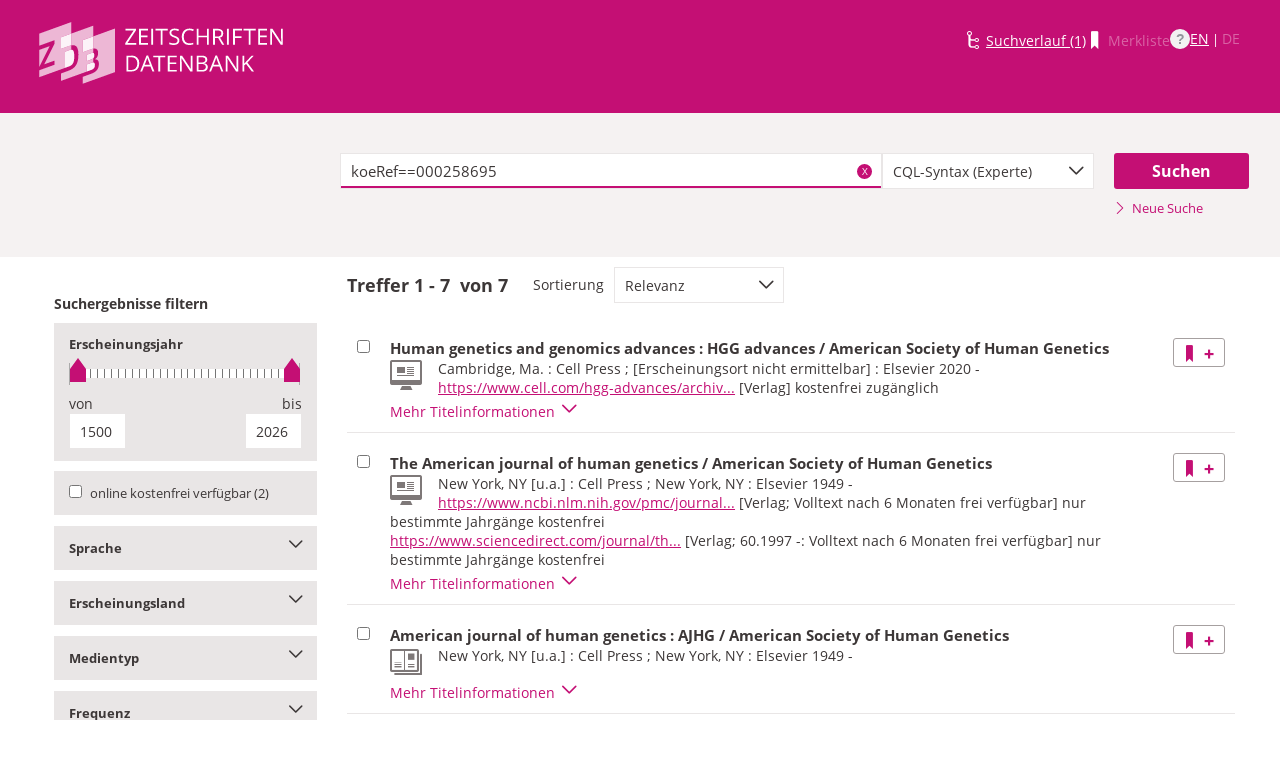

--- FILE ---
content_type: text/html;charset=UTF-8
request_url: https://zdb-katalog.de/list.xhtml?t=koeRef%3D%3D000258695&key=cql
body_size: 12650
content:
<!DOCTYPE html>

	<html lang="de"><head id="j_idt2"><link type="text/css" rel="stylesheet" href="/javax.faces.resource/theme.css.xhtml?ln=primefaces-aristo&amp;ver=1.28.2" /><link type="text/css" rel="stylesheet" href="/javax.faces.resource/components.css.xhtml?ln=primefaces&amp;v=6.1&amp;ver=1.28.2" /><script type="text/javascript" src="/javax.faces.resource/jquery/jquery.js.xhtml?ln=primefaces&amp;v=6.1&amp;ver=1.28.2"></script><script type="text/javascript" src="/javax.faces.resource/core.js.xhtml?ln=primefaces&amp;v=6.1&amp;ver=1.28.2"></script><script type="text/javascript" src="/javax.faces.resource/components.js.xhtml?ln=primefaces&amp;v=6.1&amp;ver=1.28.2"></script><script type="text/javascript" src="/javax.faces.resource/jquery/jquery-plugins.js.xhtml?ln=primefaces&amp;v=6.1&amp;ver=1.28.2"></script><script type="text/javascript" src="/javax.faces.resource/jsf.js.xhtml?ln=javax.faces&amp;ver=1.28.2"></script><script type="text/javascript">if(window.PrimeFaces){PrimeFaces.settings.locale='de';}</script>
	<meta http-equiv="content-type" content="text/html; charset=UTF-8" />
	<meta http-equiv="refresh" content="3600" />

	<meta name="version" content="b${build.number}_v1.28.2_20251119T102823" />
	<meta name="viewport" content="width=device-width, initial-scale=1, minimum-scale=1.0, user-scalable=yes" />

	<title>ZDB-Katalog - Suchergebnisseite: koeRef==000258695
	</title><script type="text/javascript" src="/javax.faces.resource/js/primefaces-locale_de.js.xhtml?ln=base&amp;ver=1.28.2"></script><script type="text/javascript" src="/javax.faces.resource/js/zdb.core.js.xhtml?ln=base&amp;ver=1.28.2"></script>
		<meta name="description" content="ZDB Zeitschriftendatenbank" />
		<meta name="keywords" content="ZDB Zeitschriftendatenbank Katalog opac German Union Catalogue Serials" />

	
	<link href="/resources/frontend/stylesheets/fonts/opensans/opensans-woff.css?ver=1.28.2" rel="stylesheet" type="text/css" />
	<link href="/resources/frontend/stylesheets/fonts/opensans/opensans-woff2.css?ver=1.28.2" rel="stylesheet" type="text/css" />

	<link href="/resources/frontend/stylesheets/dist/main.css?ver=1.28.2" rel="stylesheet" type="text/css" />

	<link rel="shortcut icon" href="/resources/frontend/images/ZDB_favicon.png" type="image/x-icon" /><script type="text/javascript" src="/javax.faces.resource/javascripts/dist/lib-bundle.js.xhtml?ln=frontend&amp;ver=1.28.2"></script><script type="text/javascript" src="/javax.faces.resource/javascripts/dist/bundle.js.xhtml?ln=frontend&amp;ver=1.28.2"></script><script type="text/javascript" src="/javax.faces.resource/javascripts/dist/main.min.js.xhtml?ln=frontend&amp;ver=1.28.2"></script>
		
		
		
		
		<script type="text/javascript">
			// var et_pagename = "";
			// var et_areas = "";
			// var et_tval = 0;
			// var et_tsale = 0;
			// var et_tonr = "";
			// var et_basket = "";
		</script>
		<script id="_etLoader" type="text/javascript" charset="UTF-8" data-block-cookies="true" data-secure-code="fKbe3b" src="//code.etracker.com/code/e.js" async="async"></script>
		
		<noscript>
			<link rel="stylesheet" media="all" href="//www.etracker.de/cnt_css.php?et=fKbe3b&amp;v=4.0&amp;java=n&amp;et_easy=0&amp;et_pagename=&amp;et_areas=&amp;et_ilevel=0&amp;et_target=,0,0,0&amp;et_lpage=0&amp;et_trig=0&amp;et_se=0&amp;et_cust=0&amp;et_basket=&amp;et_url=&amp;et_tag=&amp;et_sub=&amp;et_organisation=&amp;et_demographic=" />
		</noscript>
		<script>
            if(typeof(ET_Event) === 'undefined') {
                ET_Event = {click : function() {}};
            }
		</script></head>

<body class=" public">

	<p class="skip-nav">
		<a class="skip-to-main" href="#main">Direkt zum Inhalt</a>
	</p>

	<h1 class="accessibility">Zeitschriften Datenbank
	</h1><div id="page">

		<script type="text/javascript">
  		  window.tb = {js_allCountries: "Alle Erscheinungsländer",js_bestand_close: "Detaillierte Bestandsangaben schließen",js_bestand_open: "Detaillierte Bestandsangaben anzeigen",js_breadcrumbFilter: "Ihre Filter:",js_breadcrumPrefixje: "von",js_breadcrumPrefixjl: "bis",js_chartview_annex: "ist Beilage zu",js_chartview_attachments: "hat Beilagen",js_chartview_attachments_history: "Beilagenhistorie",js_chartview_attachments_history_close: "Beilagenhistorie schließen",js_chartview_attachments_history_open: "Beilagenhistorie öffnen",js_chartview_attachments_whithout_proof: "Beilagen ohne eigenen Titelnachweis in der ZDB",js_chartview_more: "Mehr",js_chartview_other_attachments: "weitere Beilagen:",js_chartview_paralleleditions: "hat Parallelausgaben",js_chartview_predecessor: "hat Vorgänger",js_chartview_successor: "hat Nachfolger",js_countSelected: "# von % ausgewählt",js_form_facet_multiplechoice_text: "Mehrfachauswahl möglich",js_hide_all_details: "Alle Bestände ausblenden",js_hide_relation: "Relation ausblenden",js_ItemDetails: "Details für alle ausblenden",js_ItemDetails_display: "{0} anzeigen",js_ItemDetails_fadeout: "{0} ausblenden",js_less: "Weniger",js_libraries: "Bibliotheken",js_librariesWith_Holdingdata: "Bibliotheken mit Bestand",js_mapinformation: "Karteninformation",js_map_attribution_html: "<a target=\"_blank\" href=\"http://www.openstreetmap.org/\">Karte hergestellt aus OpenStreetMap-Daten</a> | Lizenz: <a rel=\"license\" target=\"_blank\" href=\"http://opendatacommons.org/licenses/odbl/\">Open Database License (ODbL)</a>",js_more: "Mehr",js_noMatches: "Keine Übereinstimmungen",js_of_keyword: "von",js_page_back: "Eine Seite zurück",js_page_first: "Zur ersten Seite",js_page_last: "Zur letzten Seite",js_page_next: "Eine Seite vor",js_page_to: "Zur Seite",js_place_of_distribution: "Verbreitungsorte",js_print_preview_erlaeuterung: "Bitte positionieren Sie den Teil des Graphen, der ausgedruckt werden soll, im grauen Bereich",js_publicationyear_from: "Erscheinungsjahr von",js_publicationyear_to: "Erscheinungsjahr bis",js_scrollup: "nach oben",js_search_countries: "Suchen",js_selected: "ausgewählt",js_show_all_details: "Alle Bestände anzeigen",js_show_linked_relations: "Verknüpfte Titel anzeigen",js_show_more_relations: "Weitere Relationen anzeigen",js_sort_by: "nach",js_sort_code: "Code",js_sort_country: "Erscheinungsländer",js_sort_ddc: "DDC-Sachgruppe",js_sort_names: "Namen",js_tab_label_holdingdata: "Bestand",js_tab_label_holdingdatacomparing: "Bestandsvergleich",js_tab_label_holdingdatamap: "Bestandskarte",js_tab_label_titlehistory: "Titelhistorie",js_tab_label_titlerelations: "Titelrelationen",js_tab_location_map_note_missing_coordinates: "Hinweis: Zu der Bibliothek liegen keine Koordinaten vor. Ihr Standort kann daher nicht angezeigt werden.",js_title_keyword: "Titel",js_zoomInTipLabel: "Hineinzoomen",js_zoomOutTipLabel: "Herauszoomen"};
  		  window.contextPathBase = "";
  		</script>

		
		<div id="header" class="clearfix">
			<div class="inner row">
				<div class="box-logo"><a id="homelink" href="/index.xhtml" class="ui-link ui-widget logo" title="Homelink"><img src="/javax.faces.resource/images/zdb_logo_weiss.svg.xhtml?ln=frontend&amp;ver=1.28.2" alt="Logo der Zeitschriftendatenbank; Link zur Startseite des ZDB-Katalogs" title="Logo der Zeitschriftendatenbank; Link zur Startseite des ZDB-Katalogs" width="100%" /></a>
				</div>
				<div class="box-logo-small"><a id="homelink-small" href="/index.xhtml" class="ui-link ui-widget logo" title="Homelink"><img src="/javax.faces.resource/images/zdb_logo_ohne_text_weiss.svg.xhtml?ln=frontend&amp;ver=1.28.2" alt="Logo der Zeitschriftendatenbank; Link zur Startseite des ZDB-Katalogs" title="Logo der Zeitschriftendatenbank; Link zur Startseite des ZDB-Katalogs" width="100%" /></a>
				</div><div id="mainnav" class="clearfix">
						<h1 class="accessibility">Hauptnavigation</h1>
						<ul class="watchlist list-inline" aria-live="polite" aria-atomic="true">
							<li><span class="icon icon-icon_suchverlauf"></span><a id="historyLink" href="/history.xhtml" class="ui-link ui-widget" title="Der Suchverlauf hat Einträge.">Suchverlauf (1)</a></li>
							<li><span class="icon icon-icon_merkliste"></span><span id="watchlistLink" class="ui-link ui-widget ui-state-disabled link--lightest">Merkliste</span></li>

							<li class="helpLinkWrapper"><a id="helpLink" href="/help.xhtml" class="ui-link ui-widget" tabindex="0" title="Hilfe anzeigen">
									<div class="helpIcon">
										<div class="questionmark">?</div>
									</div></a></li>
							<li class="languageWrapper">
<form id="j_idt39" name="j_idt39" method="post" action="/list.xhtml" enctype="application/x-www-form-urlencoded">
<input type="hidden" name="j_idt39" value="j_idt39" />
<a id="j_idt39:j_idt41:0:languageSwitchLink" href="#" class="ui-commandlink ui-widget languageSwitchLink EN" aria-label="Link zur englischen Sprachversion" onclick="PrimeFaces.ab({s:&quot;j_idt39:j_idt41:0:languageSwitchLink&quot;,p:&quot;j_idt39:j_idt41:0:languageSwitchLink&quot;,u:&quot;page footer&quot;,onco:function(xhr,status,args){ZDB.ExtendElaDcz.initialized=false; ZDB.Start(); ZDB.AdditionalFunctions.handleTabChange();;}});return false;" title="Link zur englischen Sprachversion">EN</a> | <span id="j_idt39:j_idt41:1:languageSwitchLink" class="ui-commandlink ui-widget ui-state-disabled languageSwitchLink DE">DE</span><input type="hidden" name="javax.faces.ViewState" id="j_id1:javax.faces.ViewState:0" value="-6704756191121329149:-7987431346212805589" />
</form></li>
						</ul></div>
			</div>
		</div>

		
		<div class="page-content clearfix">
			<a id="main"></a>

			<h1 class="accessibility">Inhalt</h1>
					<div id="messagesBox">
					</div>

			<div class="contentContainer">
<form id="mainForm" name="mainForm" method="post" action="/list.xhtml" enctype="application/x-www-form-urlencoded">
<input type="hidden" name="mainForm" value="mainForm" />

      <div class="layout-heroContent hero-compact">
        <div class="inner">

		<div class="row">
			<div class="col colspan-9--wide--no-gutters colstart-2">
				<div class="input-group"><label for="mainForm:searchTermFilter:searchTerm" class="accessibility">Suche</label>
					<div class="search-wrapper"><input id="mainForm:searchTermFilter:searchTerm" name="mainForm:searchTermFilter:searchTerm" type="text" value="koeRef==000258695" placeholder="Bitte geben Sie einen Suchbegriff ein" title="Sucheingabefeld" onfocus="ZDB.Focus.setCaretPosition();" class="ui-inputfield ui-inputtext ui-widget ui-state-default ui-corner-all textfield focusOnLoad search-box" /><script id="mainForm:searchTermFilter:searchTerm_s" type="text/javascript">PrimeFaces.cw("InputText","widget_mainForm_searchTermFilter_searchTerm",{id:"mainForm:searchTermFilter:searchTerm"});</script>
						<button type="button" class="close-icon" onclick="ZDB.clearSearchField(this)" title="Suchbegriffe löschen" aria-label="Suchbegriffe löschen">X</button>
					</div>
				</div>
			</div>
			
			<div class="col colspan-3">
				<div class="js-selectBoxIt"><select id="mainForm:searchTermFilter:searchKey:select" name="mainForm:searchTermFilter:searchKey:select" class="selectfield js-init" size="1" onchange="jsf.util.chain(this,event,'ET_Event.click(\'DrillDownSuche_\'+this.value.toUpperCase(), \'\')','mojarra.ab(this,event,\'valueChange\',\'@none\',\'@none\')')">	<option value="all">Alle Felder</option>
	<option value="tit">Titelstichworte</option>
	<option value="tst">Titel exakt</option>
	<option value="koe">Körperschaft</option>
	<option value="iss">ISSN</option>
	<option value="ort">Verlagsort</option>
	<option value="voz">Verbreitungsort Zeitungen</option>
	<option value="cql" selected="selected">CQL-Syntax (Experte)</option>
</select>
				</div>
				
			</div><div class="col colspan-2 col-searchButton"><input id="mainForm:searchTermFilter:j_idt66:searchBtn" type="submit" name="mainForm:searchTermFilter:j_idt66:searchBtn" value="Suchen" title="Suchen" class="btn btn-submit btn-large" onclick="$('#mainForm\\:tabView\\:library').attr('disabled', true); ZDB.showLoadIndicator();" /><a id="mainForm:searchTermFilter:j_idt66:newSearchLnk" href="/index.xhtml" class="ui-link ui-widget show-cql-search">
      <span class="icon icon-pfeil_rechts"></span>
      Neue Suche
    </a></div>
			
		</div>

			
			<div class="row">
				<div class="col colspan-12--no-gutters colstart-2">
		<div class="container" id="mainForm:j_idt87">
		</div>
				</div>
			</div>
        </div>
      </div>
      <div class="layout-container">
			<h2 class="accessibility">Suchergebnisse</h2>

			<h3 class="accessibility">Suchergebisse filtern</h3><div class="container-toggle-sidebar">
				<a href="#" class="js-toggle-trigger js-toggle-trigger--box" title="Filter zum Einschränken der Suchergebnisse anzeigen" data-prefix="Filter zum Einschränken der Suchergebnisse" data-toggle-id="uid_filter-sidebar"> <span class="icon icon-pfeil_unten"></span> Ergebnisliste filtern
				</a></div>

			<div class="layout-sidebar js-toggle-content" id="filter-sidebar" data-toggle-id="uid_filter-sidebar">
					<div id="sidebar-headline" class="h__font-bold">Suchergebnisse filtern</div>
					<fieldset>
  
  <div class="l__solidbox"><div id="mainForm:yearSlider" class="m__timeline m__timeline--small" aria-live="polite" aria-atomic="true">
			<div class="label fs-small">
				<h4>Erscheinungsjahr
				</h4>
			</div>

			<div role="slider" aria-valuemax="1500" aria-valuemin="1500" class="input-group js-nouislider noUi-extended js-init" aria-valuenow="0" data-minyear="1500" onchange="ET_Event.click('BestandsnachweisJahrgang', '')" data-maxyear="2026"></div>
			<div class="row">
				<div class="col colspan-8"><label for="mainForm:yearFrom" class="h__block h__ta-left">von</label><input id="mainForm:yearFrom" type="text" name="mainForm:yearFrom" autocomplete="off" value="1500" class="cf input-year input-year-min js-yearFields-listener textfield textfield--short h__left" maxlength="4" size="4" placeholder="1500" />
				</div>
				<div class="col colspan-8 col-last"><label for="mainForm:yearTo" class="h__block h__ta-right">bis</label><input id="mainForm:yearTo" type="text" name="mainForm:yearTo" autocomplete="off" value="2026" class="cf input-year input-year-max js-yearFields-listener textfield textfield--short h__right" maxlength="4" size="4" placeholder="2026" />
				</div>
			</div><script type="text/javascript">
        $('.js-nouislider').on('change', function(event, vals) {
          $('#mainForm\\:yearFrom').change();
          $('#mainForm\\:yearTo').change();
        })
      </script><input id="mainForm:chooseBtn" type="submit" name="mainForm:chooseBtn" value="Übernehmen" class="btn btn-submit" onclick="jsf.util.chain(this,event,'ZDB.showLoadIndicator()','mojarra.ab(this,event,\'action\',\'@form\',\'@form devInfo\',{\'onevent\':ZDB.Start})');return false" /></div>
	</div>
					</fieldset>
					<fieldset>
						<div id="singlefacet_div_onlineAvailable" class="togglebox js-toggle-trigger--box" onmousedown="ET_Event.click('CheckboxOnlineVerfuegbar', '')">
							<h4 class="accessibility">online kostenfrei verfügbar</h4>
							<label for="mainForm:facet_onlineAvailable"><input id="mainForm:facet_onlineAvailable" type="checkbox" name="mainForm:facet_onlineAvailable" class="" onchange="jsf.util.chain(this,event,'ZDB.showLoadIndicator()','mojarra.ab(this,event,\'change\',\'@this\',\'@form devInfo\',{\'onevent\':ZDB.Start})')" /> <span class="label-checkbox">online kostenfrei verfügbar
									(2)
							</span>
							</label>
						</div>
					</fieldset>
					<fieldset>
			<div class="togglebox facetbox" id="multifacet_div_spr">
				<h4>
					<a href="#" class="js-toggle-trigger js-toggle-trigger--box js-init facetLink" data-toggle-id="multifacet_toggle_spr" data-multichoice="1" title="Sprache anzeigen (Mehrfachauswahl möglich)" data-prefix="Sprache">Sprache<span class="icon icon-pfeil_unten"></span>
					</a>
				</h4>

				<div class="js-toggle-content" tabindex="-1" id="multifacet_togglediv_spr" data-toggle-id="multifacet_toggle_spr">

					<div class="js-filterable"><div id="mainForm:j_idt132:multifacet_cb_spr">
<label title="Englisch" class="h__block js-hidable"><input name="mainForm:j_idt132:multifacet_cb_spr" id="mainForm:j_idt132:multifacet_cb_spr:0" value="eng" type="checkbox" /><span class="label-checkbox"> Englisch (6)</span></label></div>
					</div>
				</div>
				<div class="js-toggle-content h-bg-box--default facet-submit" data-toggle-id="multifacet_toggle_spr"><input id="mainForm:j_idt132:multifacet_apply_spr" type="submit" name="mainForm:j_idt132:multifacet_apply_spr" value="Filter anwenden" style="" class="btn btn-submit" onclick="ZDB.showLoadIndicator(); ET_Event.click('FacetteSuche_Sprache', '')" />
				</div>
			</div>
					</fieldset>
					<fieldset>
			<div class="togglebox facetbox" id="multifacet_div_ela">
				<h4>
					<a href="#" class="js-toggle-trigger js-toggle-trigger--box js-init facetLink" data-toggle-id="multifacet_toggle_ela" data-multichoice="1" title="Erscheinungsland anzeigen (Mehrfachauswahl möglich)" data-prefix="Erscheinungsland">Erscheinungsland<span class="icon icon-pfeil_unten"></span>
					</a>
				</h4>

				<div class="js-toggle-content" tabindex="-1" id="multifacet_togglediv_ela" data-toggle-id="multifacet_toggle_ela">

					<div class="js-filterable"><div id="mainForm:j_idt155:multifacet_cb_ela">
<label title="Vereinigte Staaten, USA, United States" class="h__block js-hidable"><input name="mainForm:j_idt155:multifacet_cb_ela" id="mainForm:j_idt155:multifacet_cb_ela:0" value="XD-US" type="checkbox" /><span class="label-checkbox"> Vereinigte Staaten, USA, United States (7)</span></label></div>
					</div>
				</div>
				<div class="js-toggle-content h-bg-box--default facet-submit" data-toggle-id="multifacet_toggle_ela"><input id="mainForm:j_idt155:multifacet_apply_ela" type="submit" name="mainForm:j_idt155:multifacet_apply_ela" value="Filter anwenden" style="" class="btn btn-submit" onclick="ZDB.showLoadIndicator(); ET_Event.click('FacetteSuche_Erscheinungsland', '')" />
				</div>
			</div>
					</fieldset>
					<fieldset>
			<div class="togglebox facetbox" id="multifacet_div_frm">
				<h4>
					<a href="#" class="js-toggle-trigger js-toggle-trigger--box js-init facetLink" data-toggle-id="multifacet_toggle_frm" data-multichoice="1" title="Medientyp anzeigen (Mehrfachauswahl möglich)" data-prefix="Medientyp">Medientyp<span class="icon icon-pfeil_unten"></span>
					</a>
				</h4>

				<div class="js-toggle-content" tabindex="-1" id="multifacet_togglediv_frm" data-toggle-id="multifacet_toggle_frm">

					<div class="js-filterable"><div id="mainForm:j_idt178:multifacet_cb_frm">
<label title="Druckausgabe" class="h__block js-hidable"><input name="mainForm:j_idt178:multifacet_cb_frm" id="mainForm:j_idt178:multifacet_cb_frm:0" value="A" type="checkbox" /><span class="label-checkbox"> Druckausgabe (5)</span></label><label title="Online-Ausgabe" class="h__block js-hidable"><input name="mainForm:j_idt178:multifacet_cb_frm" id="mainForm:j_idt178:multifacet_cb_frm:1" value="O" type="checkbox" /><span class="label-checkbox"> Online-Ausgabe (2)</span></label></div>
					</div>
				</div>
				<div class="js-toggle-content h-bg-box--default facet-submit" data-toggle-id="multifacet_toggle_frm"><input id="mainForm:j_idt178:multifacet_apply_frm" type="submit" name="mainForm:j_idt178:multifacet_apply_frm" value="Filter anwenden" style="" class="btn btn-submit" onclick="ZDB.showLoadIndicator(); ET_Event.click('FacetteSuche_Format', '')" />
				</div>
			</div>
					</fieldset>
					<fieldset>
			<div class="togglebox facetbox" id="multifacet_div_erf">
				<h4>
					<a href="#" class="js-toggle-trigger js-toggle-trigger--box js-init facetLink" data-toggle-id="multifacet_toggle_erf" data-multichoice="1" title="Frequenz anzeigen (Mehrfachauswahl möglich)" data-prefix="Frequenz">Frequenz<span class="icon icon-pfeil_unten"></span>
					</a>
				</h4>

				<div class="js-toggle-content" tabindex="-1" id="multifacet_togglediv_erf" data-toggle-id="multifacet_toggle_erf">

					<div class="js-filterable"><div id="mainForm:j_idt201:multifacet_cb_erf">
<label title="alle zwei Monate" class="h__block js-hidable"><input name="mainForm:j_idt201:multifacet_cb_erf" id="mainForm:j_idt201:multifacet_cb_erf:0" value="b" type="checkbox" /><span class="label-checkbox"> alle zwei Monate (1)</span></label></div>
					</div>
				</div>
				<div class="js-toggle-content h-bg-box--default facet-submit" data-toggle-id="multifacet_toggle_erf"><input id="mainForm:j_idt201:multifacet_apply_erf" type="submit" name="mainForm:j_idt201:multifacet_apply_erf" value="Filter anwenden" style="" class="btn btn-submit" onclick="ZDB.showLoadIndicator(); ET_Event.click('FacetteSuche_Frequenz', '')" />
				</div>
			</div>
					</fieldset>
					<fieldset>
			<div class="togglebox facetbox" id="multifacet_div_dok">
				<h4>
					<a href="#" class="js-toggle-trigger js-toggle-trigger--box js-init facetLink" data-toggle-id="multifacet_toggle_dok" data-multichoice="1" title="Erscheinungsform anzeigen (Mehrfachauswahl möglich)" data-prefix="Erscheinungsform">Erscheinungsform<span class="icon icon-pfeil_unten"></span>
					</a>
				</h4>

				<div class="js-toggle-content" tabindex="-1" id="multifacet_togglediv_dok" data-toggle-id="multifacet_toggle_dok">

					<div class="js-filterable"><div id="mainForm:j_idt224:multifacet_cb_dok">
<label title="Zeitschrift" class="h__block js-hidable"><input name="mainForm:j_idt224:multifacet_cb_dok" id="mainForm:j_idt224:multifacet_cb_dok:0" value="Zeitschrift" type="checkbox" /><span class="label-checkbox"> Zeitschrift (7)</span></label></div>
					</div>
				</div>
				<div class="js-toggle-content h-bg-box--default facet-submit" data-toggle-id="multifacet_toggle_dok"><input id="mainForm:j_idt224:multifacet_apply_dok" type="submit" name="mainForm:j_idt224:multifacet_apply_dok" value="Filter anwenden" style="" class="btn btn-submit" onclick="ZDB.showLoadIndicator(); ET_Event.click('FacetteSuche_Typ', '')" />
				</div>
			</div>
					</fieldset>
			</div>

        <div class="layout-content">
	<h3 class="accessibility">Suchergebnissliste</h3>
	<div id="list" aria-atomic="true" aria-live="polite">

		<div class="container">
			<script type="text/javascript">
      
      	var searchWords = "?t=koeRef==000258695&amp;key=cql&amp;asc=false";
  	  	var hasNoResults = "false";
	  	if(searchWords!== ''){
	  		var cc_attributes = {};
		  	cc_attributes["etcc_cu"]  = "onsite"; 
			cc_attributes["etcc_med"] = "HeaderSuche"; 
			cc_attributes["etcc_cmp"] = hasNoResults==="true"?"ohne Ergebnis":"mit Ergebnis"; 
			cc_attributes["suchwort"] = searchWords;
	  	}
	  </script>
			<div class="c__actionbar c__actionbar--no-border" aria-live="polite" aria-atomic="true">
					<div class="actionitem actionitem--hits">
						<div class="m__hits">Treffer
              <strong>1 - 7</strong> 
              von
              <strong id="hitCountMsg">7 </strong>
						</div>
						
					</div>
					<div class="actionitem">
						<div class="m__sortBy">
							<div class="sortBy-label">Sortierung
							</div>
							<div class="sortBy-select"><select id="mainForm:selectSortKey" name="mainForm:selectSortKey" class="js-init" size="1" onchange="jsf.util.chain(this,event,'ET_Event.click(\'Suche\' + this.options[this.selectedIndex].text, \'\');','mojarra.ab(this,event,\'valueChange\',0,\'@form list devInfo\',{\'onevent\':ZDB.Start})')">	<option value="relevanz_sort|false" selected="selected">Relevanz</option>
	<option value="titel_sort|true">Titel (aufsteigend)</option>
	<option value="titel_sort|false">Titel (absteigend)</option>
	<option value="jahr_sort|true">Erscheinungsjahr (aufsteigend)</option>
	<option value="jahr_sort|false">Erscheinungsjahr (absteigend)</option>
</select>
							</div>
						</div>
					</div>

			</div>

			<div class="rd-table-100">

		<span class="bookmarkableUrl" data-url="/list.xhtml?t=koeRef%3D%3D000258695&amp;key=cql&amp;asc=false" data-title="ZDB-Katalog - Suchergebnisseite: koeRef==000258695" data-push="all"></span>

				<div class="load-indicator" style="position: fixed; top: 45%; left: 14%; margin-top: -72px; margin-left: -72px">
					<img src="resources/frontend/images/load-indicator.gif" alt="load Indicator" />
				</div><table id="mainForm:results" class="table table-results checkable-results">
<tbody>
<tr>
<td><input id="mainForm:results:t122992843X:checkItem" type="checkbox" name="mainForm:results:t122992843X:checkItem" class="checkItem" title="Titel auswählen" /></td>
<td><a id="mainForm:results:t122992843X:link06" href="/title.xhtml?idn=122992843X" class="ui-link ui-widget table-results-title" title="Link zur Vollanzeige mit weiteren Informationen" onclick="ET_Event.click('TitelExpander_Vollanzeige', '');">
					<h4>Human genetics and genomics advances : HGG advances / American Society of Human Genetics
					</h4></a>

		<div class="result-details">

			<span class="icon icon-icon_monitor" title="Online-Ausgabe"></span>


			<div class="detail-txt">
					<p>
							<div class="publicationinfo">Cambridge, Ma. : Cell Press ; [Erscheinungsort nicht ermittelbar] : Elsevier 2020 - 
							</div>
					</p>
					<p>
							<div class="termsofaccess"><a href="https://www.cell.com/hgg-advances/archive" target="_blank" title="Link zu externer Seite: https://www.cell.com/hgg-advances/archive"><span class="">https://www.cell.com/hgg-advances/archiv...</span></a> <span class="">[Verlag] kostenfrei zugänglich </span>
							</div>
					</p>
			</div>
		</div>
						<div class="details-toggle">
							<a href="#" class="js-toggle-trigger js-toggle-trigger--item-bottom js-init" title="Vollanzeige öffnen" data-prefix="Vollanzeige" data-toggle-id="uid_122992843X" onclick="ET_Event.click('TitelExpander_Trefferliste', '');">
								<span class="js-toggle-more-text">Mehr Titelinformationen</span>
								<span class="js-toggle-less-text" style="display: none">Weniger Titelinformationen</span>
								<span class="icon icon-pfeil_unten"></span>
								<span class="accessibility">Vollanzeige umschalten</span>
							</a>
						</div>
						<div class="table table-results table-results-detail row">
							<div class="col result-details"><input id="mainForm:results:t122992843X:js_showDetails" type="hidden" name="mainForm:results:t122992843X:js_showDetails" /><script type="text/javascript">
			$(function () {
				var showDetailsInput = document.getElementById('mainForm:js_showDetails');
                if (!showDetailsInput) {
                    return;
				}
				var showDetails = showDetailsInput.value === 'true';
				ZDB.SlideToggle.toggleContent($('#titleDetailsPanel'), showDetails);
				setTimeout(function () {
					ZDB.SlideToggle.toggleContent($('#titleDetailsPanel'), showDetails);
					window.adjustUrlOnDetailsToggle(showDetails);
				}, 100);
			})
		</script>
		<div class="js-toggle-content" data-toggle-id="uid_122992843X" id="titleDetailsPanel">
			<div class="rd-table">
				<div class="table-condensed">
      <div class="row">
        <div class="td-key">ZDB-ID
        </div>
        <div class="td-val" data-max-items="all">
          <p><span class="">3058157-6 </span><a href="https://ld.zdb-services.de/resource/3058157-6" target="_blank" title="Über diesen Link können Sie den Titel bzw. den Eintrag als Lesezeichen ablegen oder weiterleiten (rechte Maustaste)"><span class=" icon-icon_citation_link"></span></a> 
          </p>
        </div>
      </div>
      <div class="row">
        <div class="td-key">Titel
        </div>
        <div class="td-val" data-max-items="all">
          <p>
          </p>
            <p>Human genetics and genomics advances : HGG advances / American Society of Human Genetics
            </p>
        </div>
      </div>
      <div class="row">
        <div class="td-key">Körperschaft
        </div>
        <div class="td-val" data-max-items="all">
          <p>
          </p>
            <p><a href="/list.xhtml?t=koeRef%3D%3D000258695&amp;key=cql" title="Um weitere Titel zu diesem Eintrag zu erhalten, klicken Sie bitte auf den Link"><span class="">American Society of Human Genetics</span></a> 
            </p>
        </div>
      </div>
      <div class="row">
        <div class="td-key">Erschienen
        </div>
        <div class="td-val" data-max-items="all">
          <p>
          </p>
            <p>Cambridge, Ma. : Cell Press
            </p>
            <p>[Erscheinungsort nicht ermittelbar] : Elsevier
            </p>
        </div>
      </div>
      <div class="row">
        <div class="td-key">Erscheinungsverlauf
        </div>
        <div class="td-val" data-max-items="all">
          <p>
          </p>
            <p>Volume 1, issue 1 (October 22, 2020) -
            </p>
        </div>
      </div>
      <div class="row">
        <div class="td-key">Anmerkungen
        </div>
        <div class="td-val" data-max-items="5">
          <p>
          </p>
            <p>Online-Ressource 
            </p>
            <p>Gesehen am 07.02.25
            </p>
        </div>
      </div>
									<div class="row">
										<div class="td-key">Standardnummern
										</div>
										<div class="td-val">
												
												<p>ISSN: 2666-2477
												</p>
												
												<p>DOAJ-b576cff3316f449db0c8f44f7617da14
												</p>
												
												<p>OCLC-Nr.: 1244539325
												</p>
										</div>
									</div>
      <div class="row">
        <div class="td-key">URL
        </div>
        <div class="td-val" data-max-items="all">
          <p>
          </p>
            <p><a href="https://www.cell.com/hgg-advances/archive" target="_blank" title="Link zu externer Seite: https://www.cell.com/hgg-advances/archive"><span class="">https://www.cell.com/hgg-advances/archiv...</span></a> <span class=""> [Verlag] </span><span class=" kostenfrei zugänglich">kostenfrei zugänglich  </span>
            </p>
            <p><a href="https://ezb.ur.de/?3058157-6" target="_blank" title="Link zu externer Seite: https://ezb.ur.de/?3058157-6"><span class="">https://ezb.ur.de/?3058157-6</span></a> <span class=""> [EZB] </span>
            </p>
        </div>
      </div>
      <div class="row">
        <div class="td-key">Lizenz-/Rechteangaben
        </div>
        <div class="td-val" data-max-items="all">
          <p>
          </p>
            <p><span class="">Open Access. Herkunft: </span><span class="">DOAJ. </span><span class="">Creative Commons :  </span><a href="https://creativecommons.org/licenses/by/4.0/" target="_blank" title="Link zu externer Seite: https://creativecommons.org/licenses/by/4.0/"><span class="">CC BY 4.0.</span></a> 
            </p>
            <p><span class="">Open Access. Herkunft: </span><span class="">DOAJ. </span><span class="">Creative Commons :  </span><a href="https://creativecommons.org/licenses/by-nc-nd/4.0/" target="_blank" title="Link zu externer Seite: https://creativecommons.org/licenses/by-nc-nd/4.0/"><span class="">CC BY-NC-ND 4.0.</span></a> 
            </p>
        </div>
      </div>
									<div class="row">
										<div class="td-key">Sacherschließung
										</div>
										<div class="td-val">
												
												<p>DDC-Sachgruppen der ZDB: <a href="/list.xhtml?t=dcz%3D%3D570&amp;key=cql" title="Um weitere Titel zu diesem Eintrag zu erhalten, klicken Sie bitte auf den Link"><span class="">570 Biowissenschaften, Biologie</span></a> <span class=""> ;  </span><a href="/list.xhtml?t=dcz%3D%3D610&amp;key=cql" title="Um weitere Titel zu diesem Eintrag zu erhalten, klicken Sie bitte auf den Link"><span class="">610 Medizin, Gesundheit </span></a> 
												</p>
										</div>
									</div>
      <div class="row">
        <div class="td-key">Erscheinungsform
        </div>
        <div class="td-val" data-max-items="all">
          <p>
          </p>
            <p>Zeitschrift
            </p>
        </div>
      </div>
      <div class="row">
        <div class="td-key">Sprache
        </div>
        <div class="td-val" data-max-items="all">
          <p>
          </p>
            <p><a href="/list.xhtml?t=spr%3D%3Deng&amp;key=cql" title="Um weitere Titel zu diesem Eintrag zu erhalten, klicken Sie bitte auf den Link"><span class="">Englisch</span></a> 
            </p>
        </div>
      </div>
      <div class="row">
        <div class="td-key">Erscheinungsland
        </div>
        <div class="td-val" data-max-items="all">
          <p>
          </p>
            <p><a href="/list.xhtml?t=ela%3D%3Dxd-us&amp;key=cql" title="Um weitere Titel zu diesem Eintrag zu erhalten, klicken Sie bitte auf den Link"><span class="">Vereinigte Staaten, USA, United States</span></a> 
            </p>
        </div>
      </div>
      <div class="row">
        <div class="td-key">Medientyp
        </div>
        <div class="td-val" data-max-items="all">
          <p>
          </p>
            <p>Online-Ausgabe
            </p>
        </div>
      </div>
      <div class="row">
        <div class="td-key">IDN
        </div>
        <div class="td-val" data-max-items="all">
          <p>122992843X
          </p>
        </div>
      </div>
      <div class="row">
        <div class="td-key">Letzte Änderung
        </div>
        <div class="td-val" data-max-items="all">
          <p>09-07-25
          </p>
        </div>
      </div>
				</div>
			</div>
		</div>
							</div>
						</div></td>
<td><a id="mainForm:results:t122992843X:ccLink" href="#" title="Diesen Titel auf die Merkliste setzen" onclick="jsf.util.chain(this,event,'ET_Event.click(\'Suche_TitelInMerkliste\', \'\');','mojarra.ab(this,event,\'action\',0,\'mainForm:results:t122992843X:ccLink mainnav\')');return false" class="btn btn-outline btn-addRemoveFromWatchlist">
      <span class="icon icon-icon_merkliste"></span>
      <span class="accessibility">Diesen Titel auf die Merkliste setzen</span>
      <span class="icon icon-button_plus"></span></a></td>
</tr>
<tr>
<td><input id="mainForm:results:t019668813:checkItem" type="checkbox" name="mainForm:results:t019668813:checkItem" class="checkItem" title="Titel auswählen" /></td>
<td><a id="mainForm:results:t019668813:link06" href="/title.xhtml?idn=019668813" class="ui-link ui-widget table-results-title" title="Link zur Vollanzeige mit weiteren Informationen" onclick="ET_Event.click('TitelExpander_Vollanzeige', '');">
					<h4>The American journal of human genetics / American Society of Human Genetics
					</h4></a>

		<div class="result-details">

			<span class="icon icon-icon_monitor" title="Online-Ausgabe"></span>


			<div class="detail-txt">
					<p>
							<div class="publicationinfo">New York, NY [u.a.] : Cell Press ; New York, NY : Elsevier 1949 - 
							</div>
					</p>
					<p>
							<div class="termsofaccess"><a href="https://www.ncbi.nlm.nih.gov/pmc/journals/203/" target="_blank" title="Link zu externer Seite: https://www.ncbi.nlm.nih.gov/pmc/journals/203/"><span class="">https://www.ncbi.nlm.nih.gov/pmc/journal...</span></a> <span class="">[Verlag; Volltext nach 6 Monaten frei verfügbar] nur bestimmte Jahrgänge kostenfrei </span>
							</div>
							<div class="termsofaccess"><a href="https://www.sciencedirect.com/journal/the-american-journal-of-human-genetics" target="_blank" title="Link zu externer Seite: https://www.sciencedirect.com/journal/the-american-journal-of-human-genetics"><span class="">https://www.sciencedirect.com/journal/th...</span></a> <span class="">[Verlag; 60.1997 -: Volltext nach 6 Monaten frei verfügbar] nur bestimmte Jahrgänge kostenfrei </span>
							</div>
					</p>
			</div>
		</div>
						<div class="details-toggle">
							<a href="#" class="js-toggle-trigger js-toggle-trigger--item-bottom js-init" title="Vollanzeige öffnen" data-prefix="Vollanzeige" data-toggle-id="uid_019668813" onclick="ET_Event.click('TitelExpander_Trefferliste', '');">
								<span class="js-toggle-more-text">Mehr Titelinformationen</span>
								<span class="js-toggle-less-text" style="display: none">Weniger Titelinformationen</span>
								<span class="icon icon-pfeil_unten"></span>
								<span class="accessibility">Vollanzeige umschalten</span>
							</a>
						</div>
						<div class="table table-results table-results-detail row">
							<div class="col result-details"><input id="mainForm:results:t019668813:js_showDetails" type="hidden" name="mainForm:results:t019668813:js_showDetails" /><script type="text/javascript">
			$(function () {
				var showDetailsInput = document.getElementById('mainForm:js_showDetails');
                if (!showDetailsInput) {
                    return;
				}
				var showDetails = showDetailsInput.value === 'true';
				ZDB.SlideToggle.toggleContent($('#titleDetailsPanel'), showDetails);
				setTimeout(function () {
					ZDB.SlideToggle.toggleContent($('#titleDetailsPanel'), showDetails);
					window.adjustUrlOnDetailsToggle(showDetails);
				}, 100);
			})
		</script>
		<div class="js-toggle-content" data-toggle-id="uid_019668813" id="titleDetailsPanel">
			<div class="rd-table">
				<div class="table-condensed">
      <div class="row">
        <div class="td-key">ZDB-ID
        </div>
        <div class="td-val" data-max-items="all">
          <p><span class="">1473813-2 </span><a href="https://ld.zdb-services.de/resource/1473813-2" target="_blank" title="Über diesen Link können Sie den Titel bzw. den Eintrag als Lesezeichen ablegen oder weiterleiten (rechte Maustaste)"><span class=" icon-icon_citation_link"></span></a> 
          </p>
        </div>
      </div>
      <div class="row">
        <div class="td-key">Titel
        </div>
        <div class="td-val" data-max-items="all">
          <p>
          </p>
            <p>The American journal of human genetics / American Society of Human Genetics
            </p>
        </div>
      </div>
      <div class="row">
        <div class="td-key">Körperschaft
        </div>
        <div class="td-val" data-max-items="all">
          <p>
          </p>
            <p><a href="/list.xhtml?t=koeRef%3D%3D000258695&amp;key=cql" title="Um weitere Titel zu diesem Eintrag zu erhalten, klicken Sie bitte auf den Link"><span class="">American Society of Human Genetics</span></a> 
            </p>
        </div>
      </div>
      <div class="row">
        <div class="td-key">Erschienen
        </div>
        <div class="td-val" data-max-items="all">
          <p>
          </p>
            <p>New York, NY [u.a.] : Cell Press
            </p>
            <p>New York, NY : Elsevier
            </p>
            <p>Chicago, Ill. : Univ. of Chicago Press [anfangs]
            </p>
        </div>
      </div>
      <div class="row">
        <div class="td-key">Erscheinungsverlauf
        </div>
        <div class="td-val" data-max-items="all">
          <p>
          </p>
            <p>1.1949 -
            </p>
        </div>
      </div>
      <div class="row">
        <div class="td-key">Anmerkungen
        </div>
        <div class="td-val" data-max-items="5">
          <p>
          </p>
            <p>Abkürzungstitel: Am. J. Hum. Genet.
            </p>
            <p>Abkürzungstitel: Am J Hu Gen
            </p>
            <p>Abkürzungstitel: Am J Human Genet
            </p>
            <p>Abkürzungstitel: Amer J Hum Genetics
            </p>
            <p>Abkürzungstitel: AJHG
            </p>
            <p>Gesehen am 28.05.2020
            </p>
        </div>
      </div>
      <div class="row">
        <div class="td-key">Andere Ausgaben
        </div>
        <div class="td-val" data-max-items="5">
          <p>
          </p>
            <p><span class="">Erscheint auch als Druck-Ausgabe:  </span><a href="/title.xhtml?idn=011292350" title="Um weitere Titel zu diesem Eintrag zu erhalten, klicken Sie bitte auf den Link"><span class="">American journal of human genetics</span></a> <span class=""> (ISSN: 0002-9297) </span>
            </p>
        </div>
      </div>
									<div class="row">
										<div class="td-key">Standardnummern
										</div>
										<div class="td-val">
												
												<p>ISSN: 1537-6605
												</p>
												
												<p>OCLC-Nr.: 1165494530
												</p>
										</div>
									</div>
      <div class="row">
        <div class="td-key">Coden
        </div>
        <div class="td-val" data-max-items="all">
          <p>
          </p>
            <p>AJHGA
            </p>
        </div>
      </div>
      <div class="row">
        <div class="td-key">URL
        </div>
        <div class="td-val" data-max-items="all">
          <p>
          </p>
            <p><a href="https://www.ncbi.nlm.nih.gov/pmc/journals/203/" target="_blank" title="Link zu externer Seite: https://www.ncbi.nlm.nih.gov/pmc/journals/203/"><span class="">https://www.ncbi.nlm.nih.gov/pmc/journal...</span></a> <span class=""> [Verlag; Volltext nach 6 Monaten frei verfügbar] </span><span class=" nur bestimmte Jahrgänge kostenfrei">nur bestimmte Jahrgänge kostenfrei  </span>
            </p>
            <p><a href="https://www.cell.com/ajhg" target="_blank" title="Link zu externer Seite: https://www.cell.com/ajhg"><span class="">https://www.cell.com/ajhg</span></a> <span class=""> [Verlag; 60.1997-] </span>
            </p>
            <p><a href="https://www.sciencedirect.com/journal/the-american-journal-of-human-genetics" target="_blank" title="Link zu externer Seite: https://www.sciencedirect.com/journal/the-american-journal-of-human-genetics"><span class="">https://www.sciencedirect.com/journal/th...</span></a> <span class=""> [Verlag; 60.1997 -: Volltext nach 6 Monaten frei verfügbar] </span><span class=" nur bestimmte Jahrgänge kostenfrei">nur bestimmte Jahrgänge kostenfrei  </span>
            </p>
            <p><a href="https://ezb.ur.de/?1473813-2" target="_blank" title="Link zu externer Seite: https://ezb.ur.de/?1473813-2"><span class="">https://ezb.ur.de/?1473813-2</span></a> <span class=""> [EZB] </span>
            </p>
        </div>
      </div>
									<div class="row">
										<div class="td-key">Sacherschließung
										</div>
										<div class="td-val">
												
												<p>DDC-Sachgruppen der ZDB: <a href="/list.xhtml?t=dcz%3D%3D570&amp;key=cql" title="Um weitere Titel zu diesem Eintrag zu erhalten, klicken Sie bitte auf den Link"><span class="">570 Biowissenschaften, Biologie</span></a> 
												</p>
												
												Schlagwörter: <br />Humangenetik ; Zeitschrift ; Elektronische Publikation
													<br />
												
												<p>Sondersammelgebiet:
													FID-BIODIV-DE-30</p>
										</div>
									</div>
      <div class="row">
        <div class="td-key">Erscheinungsform
        </div>
        <div class="td-val" data-max-items="all">
          <p>
          </p>
            <p>Zeitschrift
            </p>
        </div>
      </div>
      <div class="row">
        <div class="td-key">Sprache
        </div>
        <div class="td-val" data-max-items="all">
          <p>
          </p>
            <p><a href="/list.xhtml?t=spr%3D%3Deng&amp;key=cql" title="Um weitere Titel zu diesem Eintrag zu erhalten, klicken Sie bitte auf den Link"><span class="">Englisch</span></a> 
            </p>
        </div>
      </div>
      <div class="row">
        <div class="td-key">Erscheinungsland
        </div>
        <div class="td-val" data-max-items="all">
          <p>
          </p>
            <p><a href="/list.xhtml?t=ela%3D%3Dxd-us&amp;key=cql" title="Um weitere Titel zu diesem Eintrag zu erhalten, klicken Sie bitte auf den Link"><span class="">Vereinigte Staaten, USA, United States</span></a> 
            </p>
        </div>
      </div>
      <div class="row">
        <div class="td-key">Medientyp
        </div>
        <div class="td-val" data-max-items="all">
          <p>
          </p>
            <p>Online-Ausgabe
            </p>
        </div>
      </div>
      <div class="row">
        <div class="td-key">IDN
        </div>
        <div class="td-val" data-max-items="all">
          <p>019668813
          </p>
        </div>
      </div>
      <div class="row">
        <div class="td-key">Letzte Änderung
        </div>
        <div class="td-val" data-max-items="all">
          <p>09-07-25
          </p>
        </div>
      </div>
				</div>
			</div>
		</div>
							</div>
						</div></td>
<td><a id="mainForm:results:t019668813:ccLink" href="#" title="Diesen Titel auf die Merkliste setzen" onclick="jsf.util.chain(this,event,'ET_Event.click(\'Suche_TitelInMerkliste\', \'\');','mojarra.ab(this,event,\'action\',0,\'mainForm:results:t019668813:ccLink mainnav\')');return false" class="btn btn-outline btn-addRemoveFromWatchlist">
      <span class="icon icon-icon_merkliste"></span>
      <span class="accessibility">Diesen Titel auf die Merkliste setzen</span>
      <span class="icon icon-button_plus"></span></a></td>
</tr>
<tr>
<td><input id="mainForm:results:t011292350:checkItem" type="checkbox" name="mainForm:results:t011292350:checkItem" class="checkItem" title="Titel auswählen" /></td>
<td><a id="mainForm:results:t011292350:link06" href="/title.xhtml?idn=011292350" class="ui-link ui-widget table-results-title" title="Link zur Vollanzeige mit weiteren Informationen" onclick="ET_Event.click('TitelExpander_Vollanzeige', '');">
					<h4>American journal of human genetics : AJHG / American Society of Human Genetics
					</h4></a>

		<div class="result-details">

			<span class="icon icon-icon_zeitung" title="Druckausgabe"></span>


			<div class="detail-txt">
					<p>
							<div class="publicationinfo">New York, NY [u.a.] : Cell Press ; New York, NY : Elsevier 1949 - 
							</div>
					</p>
			</div>
		</div>
						<div class="details-toggle">
							<a href="#" class="js-toggle-trigger js-toggle-trigger--item-bottom js-init" title="Vollanzeige öffnen" data-prefix="Vollanzeige" data-toggle-id="uid_011292350" onclick="ET_Event.click('TitelExpander_Trefferliste', '');">
								<span class="js-toggle-more-text">Mehr Titelinformationen</span>
								<span class="js-toggle-less-text" style="display: none">Weniger Titelinformationen</span>
								<span class="icon icon-pfeil_unten"></span>
								<span class="accessibility">Vollanzeige umschalten</span>
							</a>
						</div>
						<div class="table table-results table-results-detail row">
							<div class="col result-details"><input id="mainForm:results:t011292350:js_showDetails" type="hidden" name="mainForm:results:t011292350:js_showDetails" /><script type="text/javascript">
			$(function () {
				var showDetailsInput = document.getElementById('mainForm:js_showDetails');
                if (!showDetailsInput) {
                    return;
				}
				var showDetails = showDetailsInput.value === 'true';
				ZDB.SlideToggle.toggleContent($('#titleDetailsPanel'), showDetails);
				setTimeout(function () {
					ZDB.SlideToggle.toggleContent($('#titleDetailsPanel'), showDetails);
					window.adjustUrlOnDetailsToggle(showDetails);
				}, 100);
			})
		</script>
		<div class="js-toggle-content" data-toggle-id="uid_011292350" id="titleDetailsPanel">
			<div class="rd-table">
				<div class="table-condensed">
      <div class="row">
        <div class="td-key">ZDB-ID
        </div>
        <div class="td-val" data-max-items="all">
          <p><span class="">219384-X </span><a href="https://ld.zdb-services.de/resource/219384-X" target="_blank" title="Über diesen Link können Sie den Titel bzw. den Eintrag als Lesezeichen ablegen oder weiterleiten (rechte Maustaste)"><span class=" icon-icon_citation_link"></span></a> 
          </p>
        </div>
      </div>
      <div class="row">
        <div class="td-key">Titel
        </div>
        <div class="td-val" data-max-items="all">
          <p>
          </p>
            <p>American journal of human genetics : AJHG / American Society of Human Genetics
            </p>
        </div>
      </div>
      <div class="row">
        <div class="td-key">Körperschaft
        </div>
        <div class="td-val" data-max-items="all">
          <p>
          </p>
            <p><a href="/list.xhtml?t=koeRef%3D%3D000258695&amp;key=cql" title="Um weitere Titel zu diesem Eintrag zu erhalten, klicken Sie bitte auf den Link"><span class="">American Society of Human Genetics</span></a> 
            </p>
        </div>
      </div>
      <div class="row">
        <div class="td-key">Erschienen
        </div>
        <div class="td-val" data-max-items="all">
          <p>
          </p>
            <p>New York, NY [u.a.] : Cell Press
            </p>
            <p>New York, NY : Elsevier
            </p>
            <p>Chicago, Ill. : Univ. of Chicago Press [anfangs]
            </p>
        </div>
      </div>
      <div class="row">
        <div class="td-key">Erscheinungsverlauf
        </div>
        <div class="td-val" data-max-items="all">
          <p>
          </p>
            <p>1.1949 -
            </p>
        </div>
      </div>
      <div class="row">
        <div class="td-key">Anmerkungen
        </div>
        <div class="td-val" data-max-items="5">
          <p>
          </p>
            <p>Abkürzungstitel: Am. J. Hum. Genet.
            </p>
            <p>Abkürzungstitel: Am J Hu Gen
            </p>
            <p>Abkürzungstitel: Am J Human Genet
            </p>
            <p>Abkürzungstitel: Amer J Hum Genetics
            </p>
            <p>Repr.: New York, NY : Johnson
            </p>
        </div>
      </div>
      <div class="row">
        <div class="td-key">Andere Ausgaben
        </div>
        <div class="td-val" data-max-items="5">
          <p>
          </p>
            <p><span class="">Erscheint auch als Online-Ausgabe:  </span><a href="/title.xhtml?idn=019668813" title="Um weitere Titel zu diesem Eintrag zu erhalten, klicken Sie bitte auf den Link"><span class="">The American journal of human genetics</span></a> <span class=""> (ISSN: 1537-6605) </span>
            </p>
        </div>
      </div>
      <div class="row">
        <div class="td-key">hat Beilagen
        </div>
        <div class="td-val" data-max-items="5">
          <p>
          </p>
            <p><span class="">Supplement:  </span><a href="/title.xhtml?idn=017760739" title="Um weitere Titel zu diesem Eintrag zu erhalten, klicken Sie bitte auf den Link"><span class="">American Society of Human Genetics: Program</span></a> 
            </p>
        </div>
      </div>
      <div class="row">
        <div class="td-key">Weitere Titelhinweise
        </div>
        <div class="td-val" data-max-items="5">
          <p>
          </p>
            <p><span class="">36,4,Suppl.=35; 37,4,Suppl.=36; 39,3,Suppl.=37; 41,3,Suppl.=38; 43,3,Suppl.=39; 45,5,Suppl.=40; 47,3,Suppl.=41; 51,4,Suppl.=42; 53,3,Suppl.=43; 55,3,Suppl.=44; 57,4,Suppl.=45; 59,4,Suppl.=46; 61,4,Suppl.=47; 63,4,Suppl.=48; 65,4,Suppl.=49; 69,4,Suppl.=51; 71,4,Suppl.=52; 73,5,Suppl.=53 von:  </span><a href="/title.xhtml?idn=011368853" title="Um weitere Titel zu diesem Eintrag zu erhalten, klicken Sie bitte auf den Link"><span class="">American Society of Human Genetics: Program and abstracts</span></a> 
            </p>
            <p><span class="">67,Suppl.1=50 von:  </span><a href="/title.xhtml?idn=017760739" title="Um weitere Titel zu diesem Eintrag zu erhalten, klicken Sie bitte auf den Link"><span class="">American Society of Human Genetics: Program</span></a> 
            </p>
            <p><span class="">67,Suppl.2=50 von:  </span><a href="/title.xhtml?idn=020930410" title="Um weitere Titel zu diesem Eintrag zu erhalten, klicken Sie bitte auf den Link"><span class="">American Society of Human Genetics: Abstracts</span></a> 
            </p>
        </div>
      </div>
									<div class="row">
										<div class="td-key">Standardnummern
										</div>
										<div class="td-val">
												
												<p>ISSN: 0002-9297
												</p>
												
												<p>OCLC-Nr.: 311160089
												</p>
										</div>
									</div>
      <div class="row">
        <div class="td-key">Coden
        </div>
        <div class="td-val" data-max-items="all">
          <p>
          </p>
            <p>AJHGA
            </p>
        </div>
      </div>
									<div class="row">
										<div class="td-key">Sacherschließung
										</div>
										<div class="td-val">
												
												<p>DDC-Sachgruppen der ZDB: <a href="/list.xhtml?t=dcz%3D%3D570&amp;key=cql" title="Um weitere Titel zu diesem Eintrag zu erhalten, klicken Sie bitte auf den Link"><span class="">570 Biowissenschaften, Biologie</span></a> 
												</p>
												
												<p>Weitere Klassifikation(en):
														<br />Regensburger Verbundklassifikation (rvk): XA 10000
												</p>
												
												Schlagwörter: <br />Humangenetik ; Zeitschrift
													<br />
												
												<p>Sondersammelgebiet:
													12 ; FID-BIODIV-DE-30</p>
										</div>
									</div>
      <div class="row">
        <div class="td-key">Erscheinungsform
        </div>
        <div class="td-val" data-max-items="all">
          <p>
          </p>
            <p>Zeitschrift
            </p>
        </div>
      </div>
      <div class="row">
        <div class="td-key">Sprache
        </div>
        <div class="td-val" data-max-items="all">
          <p>
          </p>
            <p><a href="/list.xhtml?t=spr%3D%3Deng&amp;key=cql" title="Um weitere Titel zu diesem Eintrag zu erhalten, klicken Sie bitte auf den Link"><span class="">Englisch</span></a> 
            </p>
        </div>
      </div>
      <div class="row">
        <div class="td-key">Erscheinungsland
        </div>
        <div class="td-val" data-max-items="all">
          <p>
          </p>
            <p><a href="/list.xhtml?t=ela%3D%3Dxd-us&amp;key=cql" title="Um weitere Titel zu diesem Eintrag zu erhalten, klicken Sie bitte auf den Link"><span class="">Vereinigte Staaten, USA, United States</span></a> 
            </p>
        </div>
      </div>
      <div class="row">
        <div class="td-key">Medientyp
        </div>
        <div class="td-val" data-max-items="all">
          <p>
          </p>
            <p>Druckausgabe
            </p>
        </div>
      </div>
      <div class="row">
        <div class="td-key">Erscheinungsfrequenz
        </div>
        <div class="td-val" data-max-items="all">
          <p>
          </p>
            <p>alle zwei Monate
            </p>
        </div>
      </div>
      <div class="row">
        <div class="td-key">IDN
        </div>
        <div class="td-val" data-max-items="all">
          <p>011292350
          </p>
        </div>
      </div>
      <div class="row">
        <div class="td-key">Letzte Änderung
        </div>
        <div class="td-val" data-max-items="all">
          <p>11-03-25
          </p>
        </div>
      </div>
				</div>
			</div>
		</div>
							</div>
						</div></td>
<td><a id="mainForm:results:t011292350:ccLink" href="#" title="Diesen Titel auf die Merkliste setzen" onclick="jsf.util.chain(this,event,'ET_Event.click(\'Suche_TitelInMerkliste\', \'\');','mojarra.ab(this,event,\'action\',0,\'mainForm:results:t011292350:ccLink mainnav\')');return false" class="btn btn-outline btn-addRemoveFromWatchlist">
      <span class="icon icon-icon_merkliste"></span>
      <span class="accessibility">Diesen Titel auf die Merkliste setzen</span>
      <span class="icon icon-button_plus"></span></a></td>
</tr>
<tr>
<td><input id="mainForm:results:t011368853:checkItem" type="checkbox" name="mainForm:results:t011368853:checkItem" class="checkItem" title="Titel auswählen" /></td>
<td><a id="mainForm:results:t011368853:link06" href="/title.xhtml?idn=011368853" class="ui-link ui-widget table-results-title" title="Link zur Vollanzeige mit weiteren Informationen" onclick="ET_Event.click('TitelExpander_Vollanzeige', '');">
					<h4>Program and abstracts / American Society of Human Genetics : ... annual meeting
					</h4></a>

		<div class="result-details">

			<span class="icon icon-icon_zeitung" title="Druckausgabe"></span>


			<div class="detail-txt">
					<p>
							<div class="publicationinfo">Chicago, Ill. : Univ. of Chicago Press 1984 - 
							</div>
					</p>
			</div>
		</div>
						<div class="details-toggle">
							<a href="#" class="js-toggle-trigger js-toggle-trigger--item-bottom js-init" title="Vollanzeige öffnen" data-prefix="Vollanzeige" data-toggle-id="uid_011368853" onclick="ET_Event.click('TitelExpander_Trefferliste', '');">
								<span class="js-toggle-more-text">Mehr Titelinformationen</span>
								<span class="js-toggle-less-text" style="display: none">Weniger Titelinformationen</span>
								<span class="icon icon-pfeil_unten"></span>
								<span class="accessibility">Vollanzeige umschalten</span>
							</a>
						</div>
						<div class="table table-results table-results-detail row">
							<div class="col result-details"><input id="mainForm:results:t011368853:js_showDetails" type="hidden" name="mainForm:results:t011368853:js_showDetails" /><script type="text/javascript">
			$(function () {
				var showDetailsInput = document.getElementById('mainForm:js_showDetails');
                if (!showDetailsInput) {
                    return;
				}
				var showDetails = showDetailsInput.value === 'true';
				ZDB.SlideToggle.toggleContent($('#titleDetailsPanel'), showDetails);
				setTimeout(function () {
					ZDB.SlideToggle.toggleContent($('#titleDetailsPanel'), showDetails);
					window.adjustUrlOnDetailsToggle(showDetails);
				}, 100);
			})
		</script>
		<div class="js-toggle-content" data-toggle-id="uid_011368853" id="titleDetailsPanel">
			<div class="rd-table">
				<div class="table-condensed">
      <div class="row">
        <div class="td-key">ZDB-ID
        </div>
        <div class="td-val" data-max-items="all">
          <p><span class="">228945-3 </span><a href="https://ld.zdb-services.de/resource/228945-3" target="_blank" title="Über diesen Link können Sie den Titel bzw. den Eintrag als Lesezeichen ablegen oder weiterleiten (rechte Maustaste)"><span class=" icon-icon_citation_link"></span></a> 
          </p>
        </div>
      </div>
      <div class="row">
        <div class="td-key">Titel
        </div>
        <div class="td-val" data-max-items="all">
          <p>
          </p>
            <p>Program and abstracts / American Society of Human Genetics : ... annual meeting
            </p>
        </div>
      </div>
      <div class="row">
        <div class="td-key">Körperschaft
        </div>
        <div class="td-val" data-max-items="all">
          <p>
          </p>
            <p><a href="/list.xhtml?t=koeRef%3D%3D000258695&amp;key=cql" title="Um weitere Titel zu diesem Eintrag zu erhalten, klicken Sie bitte auf den Link"><span class="">American Society of Human Genetics</span></a> 
            </p>
        </div>
      </div>
      <div class="row">
        <div class="td-key">Erschienen
        </div>
        <div class="td-val" data-max-items="all">
          <p>
          </p>
            <p>Chicago, Ill. : Univ. of Chicago Press
            </p>
        </div>
      </div>
      <div class="row">
        <div class="td-key">Erscheinungsverlauf
        </div>
        <div class="td-val" data-max-items="all">
          <p>
          </p>
            <p>35.1984 - 49.1999; 51.2001 -
            </p>
        </div>
      </div>
      <div class="row">
        <div class="td-key">Anmerkungen
        </div>
        <div class="td-val" data-max-items="5">
          <p>
          </p>
            <p>Nebent. teils: Annual meeting
            </p>
            <p>Hauptsacht. teils: Program and abstracts volume
            </p>
        </div>
      </div>
      <div class="row">
        <div class="td-key">Frühere/spätere Titel
        </div>
        <div class="td-val" data-max-items="5">
          <p>
          </p>
            <p><span class="">Vorg.:  </span><a href="/title.xhtml?idn=017760739" title="Um weitere Titel zu diesem Eintrag zu erhalten, klicken Sie bitte auf den Link"><span class="">American Society of Human Genetics: Program</span></a> 
            </p>
            <p><span class="">Vorg. u. 50.2000:  </span><a href="/title.xhtml?idn=020930410" title="Um weitere Titel zu diesem Eintrag zu erhalten, klicken Sie bitte auf den Link"><span class="">American Society of Human Genetics: Abstracts</span></a> 
            </p>
        </div>
      </div>
      <div class="row">
        <div class="td-key">Weitere Titelhinweise
        </div>
        <div class="td-val" data-max-items="5">
          <p>
          </p>
            <p><span class="">35=36,4,Suppl.; 36=37,4,Suppl.; 37=39,3,Suppl.; 38=41,3,Suppl.; 39=43,3,Suppl.; 40=45,5,Suppl.; 41=47,3,Suppl.; 42=51,4,Suppl.; 43=53,3,Suppl.; 44=55,3,Suppl.; 45=57,4,Suppl.; 46=59,4,Suppl.; 47=61,4,Suppl.; 48=63,4,Suppl.; 49=65,4,Suppl.; 51=69,4,Suppl.; 52=71,4,Suppl.; 53=73,5,Suppl. von:  </span><a href="/title.xhtml?idn=011292350" title="Um weitere Titel zu diesem Eintrag zu erhalten, klicken Sie bitte auf den Link"><span class="">American journal of human genetics</span></a> <span class=""> (ISSN: 0002-9297) </span>
            </p>
        </div>
      </div>
									<div class="row">
										<div class="td-key">Standardnummern
										</div>
										<div class="td-val">
												
												<p>OCLC-Nr.: 1069989231
												</p>
										</div>
									</div>
									<div class="row">
										<div class="td-key">Sacherschließung
										</div>
										<div class="td-val">
												
												<p>DDC-Sachgruppen der ZDB: <a href="/list.xhtml?t=dcz%3D%3D570&amp;key=cql" title="Um weitere Titel zu diesem Eintrag zu erhalten, klicken Sie bitte auf den Link"><span class="">570 Biowissenschaften, Biologie</span></a> 
												</p>
												
												<p>Sondersammelgebiet:
													FID-BIODIV-DE-30</p>
										</div>
									</div>
      <div class="row">
        <div class="td-key">Erscheinungsform
        </div>
        <div class="td-val" data-max-items="all">
          <p>
          </p>
            <p>Zeitschrift
            </p>
        </div>
      </div>
      <div class="row">
        <div class="td-key">Veröffentlichungsform
        </div>
        <div class="td-val" data-max-items="all">
          <p>
          </p>
            <p>Kongressbericht
            </p>
        </div>
      </div>
      <div class="row">
        <div class="td-key">Sprache
        </div>
        <div class="td-val" data-max-items="all">
          <p>
          </p>
            <p><a href="/list.xhtml?t=spr%3D%3Deng&amp;key=cql" title="Um weitere Titel zu diesem Eintrag zu erhalten, klicken Sie bitte auf den Link"><span class="">Englisch</span></a> 
            </p>
        </div>
      </div>
      <div class="row">
        <div class="td-key">Erscheinungsland
        </div>
        <div class="td-val" data-max-items="all">
          <p>
          </p>
            <p><a href="/list.xhtml?t=ela%3D%3Dxd-us&amp;key=cql" title="Um weitere Titel zu diesem Eintrag zu erhalten, klicken Sie bitte auf den Link"><span class="">Vereinigte Staaten, USA, United States</span></a> 
            </p>
        </div>
      </div>
      <div class="row">
        <div class="td-key">Medientyp
        </div>
        <div class="td-val" data-max-items="all">
          <p>
          </p>
            <p>Druckausgabe
            </p>
        </div>
      </div>
      <div class="row">
        <div class="td-key">IDN
        </div>
        <div class="td-val" data-max-items="all">
          <p>011368853
          </p>
        </div>
      </div>
      <div class="row">
        <div class="td-key">Letzte Änderung
        </div>
        <div class="td-val" data-max-items="all">
          <p>03-09-22
          </p>
        </div>
      </div>
				</div>
			</div>
		</div>
							</div>
						</div></td>
<td><a id="mainForm:results:t011368853:ccLink" href="#" title="Diesen Titel auf die Merkliste setzen" onclick="jsf.util.chain(this,event,'ET_Event.click(\'Suche_TitelInMerkliste\', \'\');','mojarra.ab(this,event,\'action\',0,\'mainForm:results:t011368853:ccLink mainnav\')');return false" class="btn btn-outline btn-addRemoveFromWatchlist">
      <span class="icon icon-icon_merkliste"></span>
      <span class="accessibility">Diesen Titel auf die Merkliste setzen</span>
      <span class="icon icon-button_plus"></span></a></td>
</tr>
<tr>
<td><input id="mainForm:results:t020930410:checkItem" type="checkbox" name="mainForm:results:t020930410:checkItem" class="checkItem" title="Titel auswählen" /></td>
<td><a id="mainForm:results:t020930410:link06" href="/title.xhtml?idn=020930410" class="ui-link ui-widget table-results-title" title="Link zur Vollanzeige mit weiteren Informationen" onclick="ET_Event.click('TitelExpander_Vollanzeige', '');">
					<h4>Abstracts / American Society of Human Genetics : ... annual meeting
					</h4></a>

		<div class="result-details">

			<span class="icon icon-icon_zeitung" title="Druckausgabe"></span>


			<div class="detail-txt">
					<p>
							<div class="publicationinfo">Chicago, Ill. : Univ. of Chicago Press 2000
							</div>
					</p>
			</div>
		</div>
						<div class="details-toggle">
							<a href="#" class="js-toggle-trigger js-toggle-trigger--item-bottom js-init" title="Vollanzeige öffnen" data-prefix="Vollanzeige" data-toggle-id="uid_020930410" onclick="ET_Event.click('TitelExpander_Trefferliste', '');">
								<span class="js-toggle-more-text">Mehr Titelinformationen</span>
								<span class="js-toggle-less-text" style="display: none">Weniger Titelinformationen</span>
								<span class="icon icon-pfeil_unten"></span>
								<span class="accessibility">Vollanzeige umschalten</span>
							</a>
						</div>
						<div class="table table-results table-results-detail row">
							<div class="col result-details"><input id="mainForm:results:t020930410:js_showDetails" type="hidden" name="mainForm:results:t020930410:js_showDetails" /><script type="text/javascript">
			$(function () {
				var showDetailsInput = document.getElementById('mainForm:js_showDetails');
                if (!showDetailsInput) {
                    return;
				}
				var showDetails = showDetailsInput.value === 'true';
				ZDB.SlideToggle.toggleContent($('#titleDetailsPanel'), showDetails);
				setTimeout(function () {
					ZDB.SlideToggle.toggleContent($('#titleDetailsPanel'), showDetails);
					window.adjustUrlOnDetailsToggle(showDetails);
				}, 100);
			})
		</script>
		<div class="js-toggle-content" data-toggle-id="uid_020930410" id="titleDetailsPanel">
			<div class="rd-table">
				<div class="table-condensed">
      <div class="row">
        <div class="td-key">ZDB-ID
        </div>
        <div class="td-val" data-max-items="all">
          <p><span class="">2028319-2 </span><a href="https://ld.zdb-services.de/resource/2028319-2" target="_blank" title="Über diesen Link können Sie den Titel bzw. den Eintrag als Lesezeichen ablegen oder weiterleiten (rechte Maustaste)"><span class=" icon-icon_citation_link"></span></a> 
          </p>
        </div>
      </div>
      <div class="row">
        <div class="td-key">Titel
        </div>
        <div class="td-val" data-max-items="all">
          <p>
          </p>
            <p>Abstracts / American Society of Human Genetics : ... annual meeting
            </p>
        </div>
      </div>
      <div class="row">
        <div class="td-key">Körperschaft
        </div>
        <div class="td-val" data-max-items="all">
          <p>
          </p>
            <p><a href="/list.xhtml?t=koeRef%3D%3D000258695&amp;key=cql" title="Um weitere Titel zu diesem Eintrag zu erhalten, klicken Sie bitte auf den Link"><span class="">American Society of Human Genetics</span></a> 
            </p>
        </div>
      </div>
      <div class="row">
        <div class="td-key">Erschienen
        </div>
        <div class="td-val" data-max-items="all">
          <p>
          </p>
            <p>Chicago, Ill. : Univ. of Chicago Press
            </p>
        </div>
      </div>
      <div class="row">
        <div class="td-key">Erscheinungsverlauf
        </div>
        <div class="td-val" data-max-items="all">
          <p>
          </p>
            <p>50.2000
            </p>
        </div>
      </div>
      <div class="row">
        <div class="td-key">Frühere/spätere Titel
        </div>
        <div class="td-val" data-max-items="5">
          <p>
          </p>
            <p><span class="">Vorg. u Forts.:  </span><a href="/title.xhtml?idn=011368853" title="Um weitere Titel zu diesem Eintrag zu erhalten, klicken Sie bitte auf den Link"><span class="">American Society of Human Genetics: Program and abstracts</span></a> 
            </p>
        </div>
      </div>
      <div class="row">
        <div class="td-key">Weitere Titelhinweise
        </div>
        <div class="td-val" data-max-items="5">
          <p>
          </p>
            <p><span class="">50=67,Suppl.2 von:  </span><a href="/title.xhtml?idn=011292350" title="Um weitere Titel zu diesem Eintrag zu erhalten, klicken Sie bitte auf den Link"><span class="">American journal of human genetics</span></a> <span class=""> (ISSN: 0002-9297) </span>
            </p>
        </div>
      </div>
									<div class="row">
										<div class="td-key">Standardnummern
										</div>
										<div class="td-val">
												
												<p>OCLC-Nr.: 183251304
												</p>
										</div>
									</div>
									<div class="row">
										<div class="td-key">Sacherschließung
										</div>
										<div class="td-val">
												
												<p>DDC-Sachgruppen der ZDB: <a href="/list.xhtml?t=dcz%3D%3D570&amp;key=cql" title="Um weitere Titel zu diesem Eintrag zu erhalten, klicken Sie bitte auf den Link"><span class="">570 Biowissenschaften, Biologie</span></a> 
												</p>
												
												<p>Sondersammelgebiet:
													FID-BIODIV-DE-30</p>
										</div>
									</div>
      <div class="row">
        <div class="td-key">Erscheinungsform
        </div>
        <div class="td-val" data-max-items="all">
          <p>
          </p>
            <p>Zeitschrift
            </p>
        </div>
      </div>
      <div class="row">
        <div class="td-key">Veröffentlichungsform
        </div>
        <div class="td-val" data-max-items="all">
          <p>
          </p>
            <p>Kongressbericht
            </p>
        </div>
      </div>
      <div class="row">
        <div class="td-key">Sprache
        </div>
        <div class="td-val" data-max-items="all">
          <p>
          </p>
            <p><a href="/list.xhtml?t=spr%3D%3Deng&amp;key=cql" title="Um weitere Titel zu diesem Eintrag zu erhalten, klicken Sie bitte auf den Link"><span class="">Englisch</span></a> 
            </p>
        </div>
      </div>
      <div class="row">
        <div class="td-key">Erscheinungsland
        </div>
        <div class="td-val" data-max-items="all">
          <p>
          </p>
            <p><a href="/list.xhtml?t=ela%3D%3Dxd-us&amp;key=cql" title="Um weitere Titel zu diesem Eintrag zu erhalten, klicken Sie bitte auf den Link"><span class="">Vereinigte Staaten, USA, United States</span></a> 
            </p>
        </div>
      </div>
      <div class="row">
        <div class="td-key">Medientyp
        </div>
        <div class="td-val" data-max-items="all">
          <p>
          </p>
            <p>Druckausgabe
            </p>
        </div>
      </div>
      <div class="row">
        <div class="td-key">IDN
        </div>
        <div class="td-val" data-max-items="all">
          <p>020930410
          </p>
        </div>
      </div>
      <div class="row">
        <div class="td-key">Letzte Änderung
        </div>
        <div class="td-val" data-max-items="all">
          <p>18-12-18
          </p>
        </div>
      </div>
				</div>
			</div>
		</div>
							</div>
						</div></td>
<td><a id="mainForm:results:t020930410:ccLink" href="#" title="Diesen Titel auf die Merkliste setzen" onclick="jsf.util.chain(this,event,'ET_Event.click(\'Suche_TitelInMerkliste\', \'\');','mojarra.ab(this,event,\'action\',0,\'mainForm:results:t020930410:ccLink mainnav\')');return false" class="btn btn-outline btn-addRemoveFromWatchlist">
      <span class="icon icon-icon_merkliste"></span>
      <span class="accessibility">Diesen Titel auf die Merkliste setzen</span>
      <span class="icon icon-button_plus"></span></a></td>
</tr>
<tr>
<td><input id="mainForm:results:t017760739:checkItem" type="checkbox" name="mainForm:results:t017760739:checkItem" class="checkItem" title="Titel auswählen" /></td>
<td><a id="mainForm:results:t017760739:link06" href="/title.xhtml?idn=017760739" class="ui-link ui-widget table-results-title" title="Link zur Vollanzeige mit weiteren Informationen" onclick="ET_Event.click('TitelExpander_Vollanzeige', '');">
					<h4>Program / The American Society of Human Genetics : ... annual meeting
					</h4></a>

		<div class="result-details">

			<span class="icon icon-icon_zeitung" title="Druckausgabe"></span>


			<div class="detail-txt">
					<p>
							<div class="publicationinfo">Chicago, Ill. : Univ. of Chicago Press 1970-2000
							</div>
					</p>
			</div>
		</div>
						<div class="details-toggle">
							<a href="#" class="js-toggle-trigger js-toggle-trigger--item-bottom js-init" title="Vollanzeige öffnen" data-prefix="Vollanzeige" data-toggle-id="uid_017760739" onclick="ET_Event.click('TitelExpander_Trefferliste', '');">
								<span class="js-toggle-more-text">Mehr Titelinformationen</span>
								<span class="js-toggle-less-text" style="display: none">Weniger Titelinformationen</span>
								<span class="icon icon-pfeil_unten"></span>
								<span class="accessibility">Vollanzeige umschalten</span>
							</a>
						</div>
						<div class="table table-results table-results-detail row">
							<div class="col result-details"><input id="mainForm:results:t017760739:js_showDetails" type="hidden" name="mainForm:results:t017760739:js_showDetails" /><script type="text/javascript">
			$(function () {
				var showDetailsInput = document.getElementById('mainForm:js_showDetails');
                if (!showDetailsInput) {
                    return;
				}
				var showDetails = showDetailsInput.value === 'true';
				ZDB.SlideToggle.toggleContent($('#titleDetailsPanel'), showDetails);
				setTimeout(function () {
					ZDB.SlideToggle.toggleContent($('#titleDetailsPanel'), showDetails);
					window.adjustUrlOnDetailsToggle(showDetails);
				}, 100);
			})
		</script>
		<div class="js-toggle-content" data-toggle-id="uid_017760739" id="titleDetailsPanel">
			<div class="rd-table">
				<div class="table-condensed">
      <div class="row">
        <div class="td-key">ZDB-ID
        </div>
        <div class="td-val" data-max-items="all">
          <p><span class="">1259145-2 </span><a href="https://ld.zdb-services.de/resource/1259145-2" target="_blank" title="Über diesen Link können Sie den Titel bzw. den Eintrag als Lesezeichen ablegen oder weiterleiten (rechte Maustaste)"><span class=" icon-icon_citation_link"></span></a> 
          </p>
        </div>
      </div>
      <div class="row">
        <div class="td-key">Titel
        </div>
        <div class="td-val" data-max-items="all">
          <p>
          </p>
            <p>Program / The American Society of Human Genetics : ... annual meeting
            </p>
        </div>
      </div>
      <div class="row">
        <div class="td-key">Körperschaft
        </div>
        <div class="td-val" data-max-items="all">
          <p>
          </p>
            <p><a href="/list.xhtml?t=koeRef%3D%3D000258695&amp;key=cql" title="Um weitere Titel zu diesem Eintrag zu erhalten, klicken Sie bitte auf den Link"><span class="">American Society of Human Genetics</span></a> 
            </p>
        </div>
      </div>
      <div class="row">
        <div class="td-key">Erschienen
        </div>
        <div class="td-val" data-max-items="all">
          <p>
          </p>
            <p>Chicago, Ill. : Univ. of Chicago Press
            </p>
        </div>
      </div>
      <div class="row">
        <div class="td-key">Erscheinungsverlauf
        </div>
        <div class="td-val" data-max-items="all">
          <p>
          </p>
            <p>Nachgewiesen 22.1970 - 34.1983; 50.2000
            </p>
        </div>
      </div>
      <div class="row">
        <div class="td-key">Anmerkungen
        </div>
        <div class="td-val" data-max-items="5">
          <p>
          </p>
            <p>Nebent. teils: Anniversary program
            </p>
            <p>Nebent. teils: Annual program
            </p>
        </div>
      </div>
      <div class="row">
        <div class="td-key">Frühere/spätere Titel
        </div>
        <div class="td-val" data-max-items="5">
          <p>
          </p>
            <p><span class="">35.1983 - 49.1999 u. Forts.:  </span><a href="/title.xhtml?idn=011368853" title="Um weitere Titel zu diesem Eintrag zu erhalten, klicken Sie bitte auf den Link"><span class="">American Society of Human Genetics: Program and abstracts</span></a> 
            </p>
        </div>
      </div>
      <div class="row">
        <div class="td-key">ist Beilage zu
        </div>
        <div class="td-val" data-max-items="5">
          <p>
          </p>
            <p><span class="">Supplement zu:  </span><a href="/title.xhtml?idn=011292350" title="Um weitere Titel zu diesem Eintrag zu erhalten, klicken Sie bitte auf den Link"><span class="">American journal of human genetics</span></a> <span class=""> (ISSN: 0002-9297) </span>
            </p>
        </div>
      </div>
      <div class="row">
        <div class="td-key">Weitere Titelhinweise
        </div>
        <div class="td-val" data-max-items="5">
          <p>
          </p>
            <p><span class="">50=67,Suppl.1 von:  </span><a href="/title.xhtml?idn=011292350" title="Um weitere Titel zu diesem Eintrag zu erhalten, klicken Sie bitte auf den Link"><span class="">American journal of human genetics</span></a> <span class=""> (ISSN: 0002-9297) </span>
            </p>
        </div>
      </div>
									<div class="row">
										<div class="td-key">Standardnummern
										</div>
										<div class="td-val">
												
												<p>OCLC-Nr.: 643854952
												</p>
										</div>
									</div>
									<div class="row">
										<div class="td-key">Sacherschließung
										</div>
										<div class="td-val">
												
												<p>DDC-Sachgruppen der ZDB: <a href="/list.xhtml?t=dcz%3D%3D570&amp;key=cql" title="Um weitere Titel zu diesem Eintrag zu erhalten, klicken Sie bitte auf den Link"><span class="">570 Biowissenschaften, Biologie</span></a> 
												</p>
												
												<p>Sondersammelgebiet:
													FID-BIODIV-DE-30</p>
										</div>
									</div>
      <div class="row">
        <div class="td-key">Erscheinungsform
        </div>
        <div class="td-val" data-max-items="all">
          <p>
          </p>
            <p>Zeitschrift
            </p>
        </div>
      </div>
      <div class="row">
        <div class="td-key">Veröffentlichungsform
        </div>
        <div class="td-val" data-max-items="all">
          <p>
          </p>
            <p>Kongressbericht
            </p>
        </div>
      </div>
      <div class="row">
        <div class="td-key">Sprache
        </div>
        <div class="td-val" data-max-items="all">
          <p>
          </p>
            <p><a href="/list.xhtml?t=spr%3D%3Deng&amp;key=cql" title="Um weitere Titel zu diesem Eintrag zu erhalten, klicken Sie bitte auf den Link"><span class="">Englisch</span></a> 
            </p>
        </div>
      </div>
      <div class="row">
        <div class="td-key">Erscheinungsland
        </div>
        <div class="td-val" data-max-items="all">
          <p>
          </p>
            <p><a href="/list.xhtml?t=ela%3D%3Dxd-us&amp;key=cql" title="Um weitere Titel zu diesem Eintrag zu erhalten, klicken Sie bitte auf den Link"><span class="">Vereinigte Staaten, USA, United States</span></a> 
            </p>
        </div>
      </div>
      <div class="row">
        <div class="td-key">Medientyp
        </div>
        <div class="td-val" data-max-items="all">
          <p>
          </p>
            <p>Druckausgabe
            </p>
        </div>
      </div>
      <div class="row">
        <div class="td-key">IDN
        </div>
        <div class="td-val" data-max-items="all">
          <p>017760739
          </p>
        </div>
      </div>
      <div class="row">
        <div class="td-key">Letzte Änderung
        </div>
        <div class="td-val" data-max-items="all">
          <p>03-09-22
          </p>
        </div>
      </div>
				</div>
			</div>
		</div>
							</div>
						</div></td>
<td><a id="mainForm:results:t017760739:ccLink" href="#" title="Diesen Titel auf die Merkliste setzen" onclick="jsf.util.chain(this,event,'ET_Event.click(\'Suche_TitelInMerkliste\', \'\');','mojarra.ab(this,event,\'action\',0,\'mainForm:results:t017760739:ccLink mainnav\')');return false" class="btn btn-outline btn-addRemoveFromWatchlist">
      <span class="icon icon-icon_merkliste"></span>
      <span class="accessibility">Diesen Titel auf die Merkliste setzen</span>
      <span class="icon icon-button_plus"></span></a></td>
</tr>
<tr>
<td><input id="mainForm:results:t01576463X:checkItem" type="checkbox" name="mainForm:results:t01576463X:checkItem" class="checkItem" title="Titel auswählen" /></td>
<td><a id="mainForm:results:t01576463X:link06" href="/title.xhtml?idn=01576463X" class="ui-link ui-widget table-results-title" title="Link zur Vollanzeige mit weiteren Informationen" onclick="ET_Event.click('TitelExpander_Vollanzeige', '');">
					<h4>Membership directory / American Society of Human Genetics ; Genetics Society of America ; American Board of Medical Genetics
					</h4></a>

		<div class="result-details">

			<span class="icon icon-icon_zeitung" title="Druckausgabe"></span>


			<div class="detail-txt">
					<p>
							<div class="publicationinfo">Rockville Pike, Md. [u.a.] : Soc. [u.a.] 1988 - 
							</div>
					</p>
			</div>
		</div>
						<div class="details-toggle">
							<a href="#" class="js-toggle-trigger js-toggle-trigger--item-bottom js-init" title="Vollanzeige öffnen" data-prefix="Vollanzeige" data-toggle-id="uid_01576463X" onclick="ET_Event.click('TitelExpander_Trefferliste', '');">
								<span class="js-toggle-more-text">Mehr Titelinformationen</span>
								<span class="js-toggle-less-text" style="display: none">Weniger Titelinformationen</span>
								<span class="icon icon-pfeil_unten"></span>
								<span class="accessibility">Vollanzeige umschalten</span>
							</a>
						</div>
						<div class="table table-results table-results-detail row">
							<div class="col result-details"><input id="mainForm:results:t01576463X:js_showDetails" type="hidden" name="mainForm:results:t01576463X:js_showDetails" /><script type="text/javascript">
			$(function () {
				var showDetailsInput = document.getElementById('mainForm:js_showDetails');
                if (!showDetailsInput) {
                    return;
				}
				var showDetails = showDetailsInput.value === 'true';
				ZDB.SlideToggle.toggleContent($('#titleDetailsPanel'), showDetails);
				setTimeout(function () {
					ZDB.SlideToggle.toggleContent($('#titleDetailsPanel'), showDetails);
					window.adjustUrlOnDetailsToggle(showDetails);
				}, 100);
			})
		</script>
		<div class="js-toggle-content" data-toggle-id="uid_01576463X" id="titleDetailsPanel">
			<div class="rd-table">
				<div class="table-condensed">
      <div class="row">
        <div class="td-key">ZDB-ID
        </div>
        <div class="td-val" data-max-items="all">
          <p><span class="">1044447-6 </span><a href="https://ld.zdb-services.de/resource/1044447-6" target="_blank" title="Über diesen Link können Sie den Titel bzw. den Eintrag als Lesezeichen ablegen oder weiterleiten (rechte Maustaste)"><span class=" icon-icon_citation_link"></span></a> 
          </p>
        </div>
      </div>
      <div class="row">
        <div class="td-key">Titel
        </div>
        <div class="td-val" data-max-items="all">
          <p>
          </p>
            <p>Membership directory / American Society of Human Genetics ; Genetics Society of America ; American Board of Medical Genetics
            </p>
        </div>
      </div>
      <div class="row">
        <div class="td-key">Körperschaft
        </div>
        <div class="td-val" data-max-items="all">
          <p>
          </p>
            <p><a href="/list.xhtml?t=koeRef%3D%3D000258695&amp;key=cql" title="Um weitere Titel zu diesem Eintrag zu erhalten, klicken Sie bitte auf den Link"><span class="">American Society of Human Genetics</span></a> 
            </p>
            <p><a href="/list.xhtml?t=koeRef%3D%3D000061964&amp;key=cql" title="Um weitere Titel zu diesem Eintrag zu erhalten, klicken Sie bitte auf den Link"><span class="">Genetics Society of America</span></a> 
            </p>
            <p><a href="/list.xhtml?t=koeRef%3D%3D050172816&amp;key=cql" title="Um weitere Titel zu diesem Eintrag zu erhalten, klicken Sie bitte auf den Link"><span class="">American Board of Medical Genetics</span></a> 
            </p>
        </div>
      </div>
      <div class="row">
        <div class="td-key">Erschienen
        </div>
        <div class="td-val" data-max-items="all">
          <p>
          </p>
            <p>Rockville Pike, Md. [u.a.] : Soc. [u.a.]
            </p>
        </div>
      </div>
      <div class="row">
        <div class="td-key">Erscheinungsverlauf
        </div>
        <div class="td-val" data-max-items="all">
          <p>
          </p>
            <p>Nachgewiesen 1988/89(1988) -
            </p>
        </div>
      </div>
									<div class="row">
										<div class="td-key">Standardnummern
										</div>
										<div class="td-val">
												
												<p>OCLC-Nr.: 311486710
												</p>
										</div>
									</div>
									<div class="row">
										<div class="td-key">Sacherschließung
										</div>
										<div class="td-val">
												
												<p>DDC-Sachgruppen der ZDB: <a href="/list.xhtml?t=dcz%3D%3D610&amp;key=cql" title="Um weitere Titel zu diesem Eintrag zu erhalten, klicken Sie bitte auf den Link"><span class="">610 Medizin, Gesundheit </span></a> 
												</p>
										</div>
									</div>
      <div class="row">
        <div class="td-key">Erscheinungsform
        </div>
        <div class="td-val" data-max-items="all">
          <p>
          </p>
            <p>Zeitschrift
            </p>
        </div>
      </div>
      <div class="row">
        <div class="td-key">Erscheinungsland
        </div>
        <div class="td-val" data-max-items="all">
          <p>
          </p>
            <p><a href="/list.xhtml?t=ela%3D%3Dxd-us&amp;key=cql" title="Um weitere Titel zu diesem Eintrag zu erhalten, klicken Sie bitte auf den Link"><span class="">Vereinigte Staaten, USA, United States</span></a> 
            </p>
        </div>
      </div>
      <div class="row">
        <div class="td-key">Medientyp
        </div>
        <div class="td-val" data-max-items="all">
          <p>
          </p>
            <p>Druckausgabe
            </p>
        </div>
      </div>
      <div class="row">
        <div class="td-key">IDN
        </div>
        <div class="td-val" data-max-items="all">
          <p>01576463X
          </p>
        </div>
      </div>
      <div class="row">
        <div class="td-key">Letzte Änderung
        </div>
        <div class="td-val" data-max-items="all">
          <p>01-12-17
          </p>
        </div>
      </div>
				</div>
			</div>
		</div>
							</div>
						</div></td>
<td><a id="mainForm:results:t01576463X:ccLink" href="#" title="Diesen Titel auf die Merkliste setzen" onclick="jsf.util.chain(this,event,'ET_Event.click(\'Suche_TitelInMerkliste\', \'\');','mojarra.ab(this,event,\'action\',0,\'mainForm:results:t01576463X:ccLink mainnav\')');return false" class="btn btn-outline btn-addRemoveFromWatchlist">
      <span class="icon icon-icon_merkliste"></span>
      <span class="accessibility">Diesen Titel auf die Merkliste setzen</span>
      <span class="icon icon-button_plus"></span></a></td>
</tr>
</tbody>
</table>

			</div>
      <table class="table-results table-results-actionBar" aria-atomic="true" aria-live="polite">
        <tr>
          <td>
            <input type="checkbox" class="checkAll hasJS" id="listFooter_checkAll" /> <label for="listFooter_checkAll" class="align_checkAll">Alle Titel dieser Seite auswählen
          </label></td>
          <td></td>
        </tr>
      </table><div id="mainForm:exportPanel" class="row">

				<table class="table-results table-results-actionBar table-results-actionBar__compact-solid" aria-live="polite" id="title-actions">
					<tr style="border-bottom: 5px solid white">
						<td class="selection-action" style="background-clip: padding-box" title="Bitte wählen Sie die Titel aus, die in die Merkliste übernommen werden sollen" data-toggle-title-disabled="Bitte wählen Sie die Titel aus, die in die Merkliste übernommen werden sollen"><a id="mainForm:actionSectionAddMultiWatchlist" href="#" title="Ausgewählte Titel auf die Merkliste setzen" onclick="jsf.util.chain(this,event,'window.dontFocusSearch = true;','mojarra.ab(this,event,\'action\',\'@form\',\'@form mainnav\',{\'onevent\':ZDB.Start})');return false" class="fs-bold selection-action-link disabled">
								<span class="icon icon-icon_merkliste" style="padding-right: 3px; font-size: 17px; position: relative; bottom: -2px"></span>
								Auswahl auf die Merkliste setzen
								</a>
							<span class="added-to-watchlist-info" style="display: none; margin-left: 30px; color: #c40f74">
								<span class="icon icon-icon_kartenposition"></span>
								Die ausgewählten Titel wurden in die Merkliste übernommen
							</span>
						</td>
					</tr>
					<tr style="border-bottom: 5px solid white">
						<td class="selection-action" style="background-clip: padding-box" title="Bitte wählen Sie die Titel aus, die exportiert werden sollen" data-toggle-title-disabled="Bitte wählen Sie die Titel aus, die exportiert werden sollen">
							<a href="#" class="js-toggle-trigger js-init fs-bold selection-action-link disabled" title="Exportmöglichkeiten anzeigen" data-toggle-title-open="Exportmöglichkeiten anzeigen" data-toggle-title-close="Exportmöglichkeiten ausblenden" data-toggle-id="uid_exportPanel">
								<span class="icon icon-pfeil_unten" style="float: none; padding-right: 4px; margin-left: 1px"></span>
								Auswahl exportieren
							</a><div class="panel panel-export js-toggle-content " data-toggle-id="uid_exportPanel">

		<div class="row">



			<div class="list list-inline clearfix">
				<div class="minW290"><label for="mainForm:exportContentType:select" class="h__left label-panel--export-contents">Inhalt</label>

					<div class="js-selectBoxIt js-selectBoxIt--short"><select id="mainForm:exportContentType:select" name="mainForm:exportContentType:select" class="selectfield h__left js-init" size="1" onchange="mojarra.ab(this,event,'valueChange','@none','@none')">	<option value="SHORTTEXT">Titelkurzanzeige (txt)</option>
	<option value="LONGTEXT">Titelvollanzeige (txt)</option>
	<option value="LONGTEXT_CSV">Titelvollanzeige (csv)</option>
	<option value="LONGTEXT_HOLDINGDATA">Titelvollanzeige mit Bestand (txt)</option>
</select>
					</div>
				</div>
				<div class="export-formats"><div id="mainForm:exportFormats" class="radio-margin js-init"><input name="mainForm:exportFormats" id="mainForm:exportFormats:0" value="EMAIL" type="radio" /><label for="mainForm:exportFormats:0"> E-Mail</label><input class="radio-margin js-init" name="mainForm:exportFormats" id="mainForm:exportFormats:1" value="DOWNLOAD" type="radio" checked="checked" /><label for="mainForm:exportFormats:1"> Download</label></div><input id="mainForm:exportBtn" type="submit" name="mainForm:exportBtn" value="Exportieren" style="min-width: 100px" class="btn btn-outline btn-outline--lightest" onclick="jsf.util.chain(this,event,'ET_Event.click(\'ExportDOWNLOAD\', \'\');','mojarra.jsfcljs(document.getElementById(\'mainForm\'),{\'mainForm:exportBtn\':\'mainForm:exportBtn\',\'open\':\'exportPanel\'},\'\')');return false" />
				</div>
			</div>
		</div>
		<div class="row">
			<ul class="cf list list-inline panel-email">
				<li><div id="mainForm:emailPanel">

						<div class="elementWrapper clearfix">
							<div class="label"><label for="mainForm:email">E-Mail</label>
							</div>

							<div class="element" style="width: 90%">
								<div class="formItemsBlock">
									<div class="formItemsRow">
										<div class="formHelpWrapper"><input id="mainForm:email" type="text" name="mainForm:email" class="" onkeypress="if (event.keyCode == 13) {document.getElementById('mainForm:exportBtn').click();return false;}" title="E-Mail-Eingabe" placeholder="Bitte geben Sie eine E-Mail-Adresse an" />
										</div>
									</div>
									
									
									<div style="line-height: normal !important;">
									</div>
								</div>
							</div>
						</div></div></li>
			</ul>
		</div>
		<script type="text/javascript">
			document.addEventListener('DOMContentLoaded', function() {
				var emailInput = document.getElementById('mainForm:email');
				if (emailInput.classList.contains('error')) {
					setTimeout(function() {
						document.getElementById('mainForm:exportPanel').scrollIntoView(true);
					}, 200);
				}
			}, false);
		</script></div>
						</td>
					</tr>
				</table></div>
		</div>
	</div>
	<script>
		window.onload = ZDB.CheckItems.update ;
	</script>
        </div>
        
      </div><input type="hidden" name="javax.faces.ViewState" id="j_id1:javax.faces.ViewState:1" value="-6704756191121329149:-7987431346212805589" />
</form>
			</div>
		</div><div id="devInfo" class="wrapper-devInfo"></div></div><div id="footer" class="footer">

		<div class="layout-container">
			<ul class="nav-footer">
				<li><a href="/imprint.xhtml#aboutus" tabindex="0">Über uns</a>
				</li>
				<li><a href="https://isil.staatsbibliothek-berlin.de/" tabindex="0" title="Link in neuem Fenster: ISIL-Agentur - Staatsbibliothek zu Berlin" target="_blank">
                    	ISIL-Agentur
                	</a>
				</li>
				<li><a href="/imprint.xhtml#contact" tabindex="0">Kontakt</a>
				</li>
				<li><a href="/imprint.xhtml#imprint" tabindex="0">Impressum</a>
				</li>
				<li><a href="/datasec.xhtml" tabindex="0">Datenschutzerklärung</a>
				</li>
			</ul>
			<div class="nav-sponsors">
				<div class="right">
					<span class="fs-small intro-txt">Ein Angebot von
					</span><a href="http://www.dnb.de/" tabindex="0" title="Link in neuem Fenster: Deutsche Nationalbibliothek" target="_blank" class="logo-dnb"><img src="/javax.faces.resource/images/dnb_logo.svg.xhtml?ln=frontend&amp;ver=1.28.2" alt="DNB Logo" height="57" width="89" /></a><a href="http://staatsbibliothek-berlin.de/" tabindex="0" title="Link in neuem Fenster: Staatsbibliothek zu Berlin" target="_blank" class="logo-pkb"><img src="/javax.faces.resource/images/staatsbib-preussischer-kulturbesitz.svg.xhtml?ln=frontend&amp;ver=1.28.2" alt="PKB Logo" height="38" width="169" /></a>
				</div>
			</div>
		</div></div>
</body>
</html>